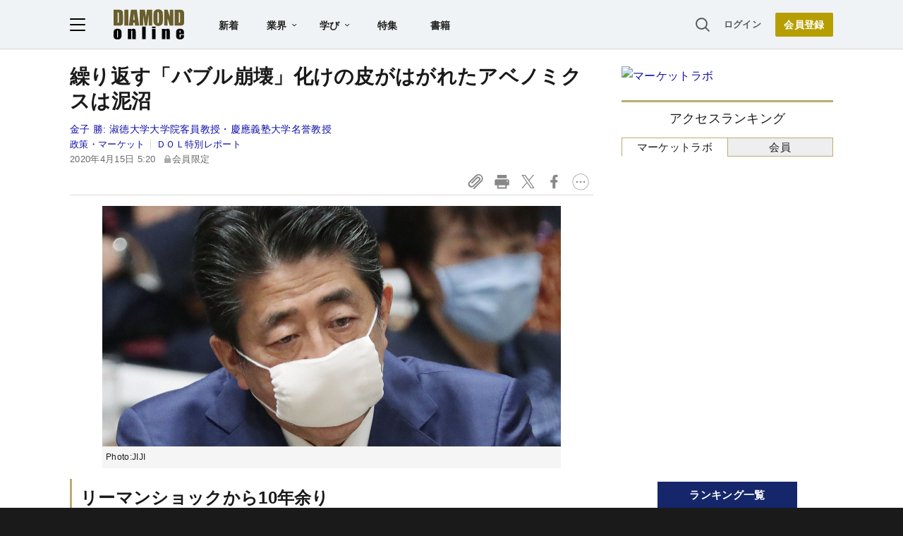

--- FILE ---
content_type: text/html; charset=utf-8
request_url: https://www.google.com/recaptcha/api2/aframe
body_size: 268
content:
<!DOCTYPE HTML><html><head><meta http-equiv="content-type" content="text/html; charset=UTF-8"></head><body><script nonce="pIEUrPmD4qjFn2-Kq6XP6w">/** Anti-fraud and anti-abuse applications only. See google.com/recaptcha */ try{var clients={'sodar':'https://pagead2.googlesyndication.com/pagead/sodar?'};window.addEventListener("message",function(a){try{if(a.source===window.parent){var b=JSON.parse(a.data);var c=clients[b['id']];if(c){var d=document.createElement('img');d.src=c+b['params']+'&rc='+(localStorage.getItem("rc::a")?sessionStorage.getItem("rc::b"):"");window.document.body.appendChild(d);sessionStorage.setItem("rc::e",parseInt(sessionStorage.getItem("rc::e")||0)+1);localStorage.setItem("rc::h",'1769118821453');}}}catch(b){}});window.parent.postMessage("_grecaptcha_ready", "*");}catch(b){}</script></body></html>

--- FILE ---
content_type: text/html; charset=utf-8
request_url: https://diamond.jp/list/static/load_content/ranking?data=sub-market_daily5
body_size: 429
content:
<div class="list-box ranking">
  <a id="ranking-market/daily-1" href="/articles/-/382090">
    <div class="item-text">
      <div class="item-title">長期金利急騰でも「円安加速」150円台後半の事情、日本で進むもう一つの“金融抑圧”の可能性</div>
      <div class="sub author">野口悠紀雄</div>
    </div>
  </a>
  <a id="ranking-market/daily-2" href="/articles/-/381971">
    <div class="item-text">
      <div class="item-title after-icon-gold">高市解散で「消費税減税」の財政ポピュリズム再燃、“強い経済”掲げる積極財政路線を民意はどう判断</div>
      <div class="sub author">森信茂樹</div>
    </div>
  </a>
  <a id="ranking-market/daily-3" href="/articles/-/382045">
    <div class="item-text">
      <div class="item-title after-icon-gold">高市政権「2月総選挙」で問うべき争点は？消費税減税の財源、実質賃金プラス転換、農業政策…</div>
      <div class="sub author">八代尚宏</div>
    </div>
  </a>
  <a id="ranking-market/daily-4" href="/articles/-/382085">
    <div class="item-text">
      <div class="item-title after-icon-gold">「ドル安の2025年」なのに売られた円、ユーロ高の正体と“財政バラマキ”が招く円の価値毀損</div>
      <div class="sub author">野地 慎</div>
    </div>
  </a>
  <a id="ranking-market/daily-5" href="/articles/-/381768">
    <div class="item-text">
      <div class="item-title after-icon-silver">日本の世帯所得「格差拡大」はミスリード？厚労省の最新調査が示す所得と資産の格差を巡る真実</div>
      <div class="sub author">竹中正治</div>
    </div>
  </a>
</div>


--- FILE ---
content_type: application/javascript
request_url: https://api.ipify.org/?format=jsonp&callback=getIP
body_size: -47
content:
getIP({"ip":"18.218.108.213"});

--- FILE ---
content_type: text/javascript
request_url: https://rumcdn.geoedge.be/7be43ed0-1399-41ac-8312-d295ab48dced/grumi.js
body_size: 65337
content:
var grumiInstance = window.grumiInstance || { q: [] };
(function createInstance (window, document, options = { shouldPostponeSample: false }) {
	!function r(i,o,a){function s(n,e){if(!o[n]){if(!i[n]){var t="function"==typeof require&&require;if(!e&&t)return t(n,!0);if(c)return c(n,!0);throw new Error("Cannot find module '"+n+"'")}e=o[n]={exports:{}};i[n][0].call(e.exports,function(e){var t=i[n][1][e];return s(t||e)},e,e.exports,r,i,o,a)}return o[n].exports}for(var c="function"==typeof require&&require,e=0;e<a.length;e++)s(a[e]);return s}({1:[function(e,t,n){var r=e("./config.js"),i=e("./utils.js");t.exports={didAmazonWin:function(e){var t=e.meta&&e.meta.adv,n=e.preWinningAmazonBid;return n&&(t=t,!i.isEmptyObj(r.amazonAdvIds)&&r.amazonAdvIds[t]||(t=e.tag,e=n.amzniid,t.includes("apstag.renderImp(")&&t.includes(e)))},setAmazonParametersToSession:function(e){var t=e.preWinningAmazonBid;e.pbAdId=void 0,e.hbCid=t.crid||"N/A",e.pbBidder=t.amznp,e.hbCpm=t.amznbid,e.hbVendor="A9",e.hbTag=!0}}},{"./config.js":5,"./utils.js":24}],2:[function(e,t,n){var l=e("./session"),r=e("./urlParser.js"),m=e("./utils.js"),i=e("./domUtils.js").isIframe,f=e("./htmlParser.js"),g=e("./blackList").match,h=e("./ajax.js").sendEvent,o=".amazon-adsystem.com",a="/dtb/admi",s="googleads.g.doubleclick.net",e="/pagead/",c=["/pagead/adfetch",e+"ads"],d=/<iframe[^>]*src=['"]https*:\/\/ads.\w+.criteo.com\/delivery\/r\/.+<\/iframe>/g,u={};var p={adsense:{type:"jsonp",callbackName:"a"+ +new Date,getJsUrl:function(e,t){return e.replace("output=html","output=json_html")+"&callback="+t},getHtml:function(e){e=e[m.keys(e)[0]];return e&&e._html_},shouldRender:function(e){var e=e[m.keys(e)[0]],t=e&&e._html_,n=e&&e._snippet_,e=e&&e._empty_;return n&&t||e&&t}},amazon:{type:"jsonp",callbackName:"apstag.renderImp",getJsUrl:function(e){return e.replace("/admi?","/admj?").replace("&ep=%7B%22ce%22%3A%221%22%7D","")},getHtml:function(e){return e.html},shouldRender:function(e){return e.html}},criteo:{type:"js",getJsHtml:function(e){var t,n=e.match(d);return n&&(t=(t=n[0].replace(/iframe/g,"script")).replace(/afr.php|display.aspx/g,"ajs.php")),e.replace(d,t)},shouldRender:function(e){return"loading"===e.readyState}}};function y(e){var t,n=e.url,e=e.html;return n&&((n=r.parse(n)).hostname===s&&-1<c.indexOf(n.pathname)&&(t="adsense"),-1<n.hostname.indexOf(o))&&-1<n.pathname.indexOf(a)&&(t="amazon"),(t=e&&e.match(d)?"criteo":t)||!1}function v(r,i,o,a){e=i,t=o;var e,t,n,s=function(){e.src=t,h({type:"adfetch-error",meta:JSON.stringify(l.meta)})},c=window,d=r.callbackName,u=function(e){var t,n=r.getHtml(e),e=(l.bustedUrl=o,l.bustedTag=n,r.shouldRender(e));t=n,(t=f.parse(t))&&t.querySelectorAll&&(t=m.map(t.querySelectorAll("[src], [href]"),function(e){return e.src||e.href}),m.find(t,function(e){return g(e).match}))&&h({type:"adfetch",meta:JSON.stringify(l.meta)}),!a(n)&&e?(t=n,"srcdoc"in(e=i)?e.srcdoc=t:((e=e.contentWindow.document).open(),e.write(t),e.close())):s()};for(d=d.split("."),n=0;n<d.length-1;n++)c[d[n]]={},c=c[d[n]];c[d[n]]=u;var u=r.getJsUrl(o,r.callbackName),p=document.createElement("script");p.src=u,p.onerror=s,p.onload=function(){h({type:"adfetch-loaded",meta:JSON.stringify(l.meta)})},document.scripts[0].parentNode.insertBefore(p,null)}t.exports={shouldBust:function(e){var t,n=e.iframe,r=e.url,e=e.html,r=(r&&n&&(t=i(n)&&!u[n.id]&&y({url:r}),u[n.id]=!0),y({html:e}));return t||r},bust:function(e){var t=e.iframe,n=e.url,r=e.html,i=e.doc,o=e.inspectHtml;return"jsonp"===(e=p[y(e)]).type?v(e,t,n,o):"js"===e.type?(t=i,n=r,i=(o=e).getJsHtml(n),l.bustedTag=n,!!o.shouldRender(t)&&(t.write(i),!0)):void 0},checkAndBustFriendlyAmazonFrame:function(e,t){(e=e.defaultView&&e.defaultView.frameElement&&e.defaultView.frameElement.id)&&e.startsWith("apstag")&&(l.bustedTag=t)}}},{"./ajax.js":3,"./blackList":4,"./domUtils.js":8,"./htmlParser.js":13,"./session":21,"./urlParser.js":23,"./utils.js":24}],3:[function(e,t,n){var i=e("./utils.js"),o=e("./config.js"),r=e("./session.js"),a=e("./domUtils.js"),s=e("./jsUtils.js"),c=e("./methodCombinators.js").before,d=e("./tagSelector.js").getTag,u=e("./constants.js"),e=e("./natives.js"),p=e.fetch,l=e.XMLHttpRequest,m=e.Request,f=e.TextEncoder,g=e.postMessage,h=[];function y(e,t){e(t)}function v(t=null){i.forEach(h,function(e){y(e,t)}),h.push=y}function b(e){return e.key=r.key,e.imp=e.imp||r.imp,e.c_ver=o.c_ver,e.w_ver=r.wver,e.w_type=r.wtype,e.b_ver=o.b_ver,e.ver=o.ver,e.loc=location.href,e.ref=document.referrer,e.sp=r.sp||"dfp",e.cust_imp=r.cust_imp,e.cust1=r.meta.cust1,e.cust2=r.meta.cust2,e.cust3=r.meta.cust3,e.caid=r.meta.caid,e.scriptId=r.scriptId,e.crossOrigin=!a.isSameOriginWin(top),e.debug=r.debug,"dfp"===r.sp&&(e.qid=r.meta.qid),e.cdn=o.cdn||void 0,o.accountType!==u.NET&&(e.cid=r.meta&&r.meta.cr||123456,e.li=r.meta.li,e.ord=r.meta.ord,e.ygIds=r.meta.ygIds),e.at=o.accountType.charAt(0),r.hbTag&&(e.hbTag=!0,e.hbVendor=r.hbVendor,e.hbCid=r.hbCid,e.hbAdId=r.pbAdId,e.hbBidder=r.pbBidder,e.hbCpm=r.hbCpm,e.hbCurrency=r.hbCurrency),"boolean"==typeof r.meta.isAfc&&(e.isAfc=r.meta.isAfc,e.isAmp=r.meta.isAmp),r.meta.hasOwnProperty("isEBDA")&&"%"!==r.meta.isEBDA.charAt(0)&&(e.isEBDA=r.meta.isEBDA),r.pimp&&"%_pimp%"!==r.pimp&&(e.pimp=r.pimp),void 0!==r.pl&&(e.preloaded=r.pl),e.site=r.site||a.getTopHostname(),e.site&&-1<e.site.indexOf("safeframe.googlesyndication.com")&&(e.site="safeframe.googlesyndication.com"),e.isc=r.isc,r.adt&&(e.adt=r.adt),r.isCXM&&(e.isCXM=!0),e.ts=+new Date,e.bdTs=o.bdTs,e}function w(t,n){var r=[],e=i.keys(t);return void 0===n&&(n={},i.forEach(e,function(e){void 0!==t[e]&&void 0===n[e]&&r.push(e+"="+encodeURIComponent(t[e]))})),r.join("&")}function E(e){e=i.removeCaspr(e),e=r.doubleWrapperInfo.isDoubleWrapper?i.removeWrapperXMP(e):e;return e=4e5<e.length?e.slice(0,4e5):e}function j(t){return function(){var e=arguments[0];return e.html&&(e.html=E(e.html)),e.tag&&(e.tag=E(e.tag)),t.apply(this,arguments)}}e=c(function(e){var t;e.hasOwnProperty("byRate")&&!e.byRate||(t=a.getAllUrlsFromAllWindows(),"sample"!==e.r&&"sample"!==e.bdmn&&t.push(e.r),e[r.isPAPI&&"imaj"!==r.sp?"vast_content":"tag"]=d(),e.urls=JSON.stringify(t),e.hc=r.hc,e.vastUrls=JSON.stringify(r.vastUrls),delete e.byRate)}),c=c(function(e){e.meta=JSON.stringify(r.meta),e.client_size=r.client_size});function O(e,t){var n=new l;n.open("POST",e),n.setRequestHeader("Content-type","application/x-www-form-urlencoded"),n.send(w(t))}function A(t,e){return o=e,new Promise(function(t,e){var n=(new f).encode(w(o)),r=new CompressionStream("gzip"),i=r.writable.getWriter();i.write(n),i.close(),new Response(r.readable).arrayBuffer().then(function(e){t(e)}).catch(e)}).then(function(e){e=new m(t,{method:"POST",body:e,mode:"no-cors",headers:{"Content-type":"application/x-www-form-urlencoded","Accept-Language":"gzip"}});p(e)});var o}function T(e,t){p&&window.CompressionStream?A(e,t).catch(function(){O(e,t)}):O(e,t)}function _(e,t){r.hasFrameApi&&!r.frameApi?g.call(r.targetWindow,{key:r.key,request:{url:e,data:t}},"*"):T(e,t)}r.frameApi&&r.targetWindow.addEventListener("message",function(e){var t=e.data;t.key===r.key&&t.request&&(T((t=t.request).url,t.data),e.stopImmediatePropagation())});var I,x={};function k(r){return function(n){h.push(function(e){if(e&&e(n),n=b(n),-1!==r.indexOf(o.reportEndpoint,r.length-o.reportEndpoint.length)){var t=r+w(n,{r:!0,html:!0,ts:!0});if(!0===x[t]&&!(n.rbu||n.is||3===n.rdType||n.et))return}x[t]=!0,_(r,n)})}}let S="https:",C=S+o.apiUrl+o.reportEndpoint;t.exports={sendInit:s.once(c(k(S+o.apiUrl+o.initEndpoint))),sendReport:e(j(k(S+o.apiUrl+o.reportEndpoint))),sendError:k(S+o.apiUrl+o.errEndpoint),sendDebug:k(S+o.apiUrl+o.dbgEndpoint),sendStats:k(S+o.apiUrl+(o.statsEndpoint||"stats")),sendEvent:(I=k(S+o.apiUrl+o.evEndpoint),function(e,t){var n=o.rates||{default:.004},t=t||n[e.type]||n.default;Math.random()<=t&&I(e)}),buildRbuReport:e(j(b)),sendRbuReport:_,processQueue:v,processQueueAndResetState:function(){h.push!==y&&v(),h=[]},setReportsEndPointAsFinished:function(){x[C]=!0},setReportsEndPointAsCleared:function(){delete x[C]}}},{"./config.js":5,"./constants.js":6,"./domUtils.js":8,"./jsUtils.js":14,"./methodCombinators.js":16,"./natives.js":17,"./session.js":21,"./tagSelector.js":22,"./utils.js":24}],4:[function(e,t,n){var d=e("./utils.js"),r=e("./config.js"),u=e("./urlParser.js"),i=r.domains,o=r.clkDomains,e=r.bidders,a=r.patterns.wildcards;var s,p={match:!1};function l(e,t,n){return{match:!0,bdmn:e,ver:t,bcid:n}}function m(e){return e.split("").reverse().join("")}function f(n,e){var t,r;return-1<e.indexOf("*")?(t=e.split("*"),r=-1,d.every(t,function(e){var e=n.indexOf(e,r+1),t=r<e;return r=e,t})):-1<n.indexOf(e)}function g(e,t,n){return d.find(e,t)||d.find(e,n)}function h(e){return e&&"1"===e.charAt(0)}function c(c){return function(e){var n,r,i,e=u.parse(e),t=e&&e.hostname,o=e&&[e.pathname,e.search,e.hash].join("");if(t){t=[t].concat((e=(e=t).split("."),d.fluent(e).map(function(e,t,n){return n.shift(),n.join(".")}).val())),e=d.map(t,m),t=d.filter(e,function(e){return void 0!==c[e]});if(t&&t.length){if(e=d.find(t,function(e){return"string"==typeof c[e]}))return l(m(e),c[e]);var a=d.filter(t,function(e){return"object"==typeof c[e]}),s=d.map(a,function(e){return c[e]}),e=d.find(s,function(t,e){return r=g(d.keys(t),function(e){return f(o,e)&&h(t[e])},function(e){return f(o,e)}),n=m(a[e]),""===r&&(e=s[e],i=l(n,e[r])),r});if(e)return l(n,e[r],r);if(i)return i}}return p}}function y(e){e=e.substring(2).split("$");return d.map(e,function(e){return e.split(":")[0]})}t.exports={match:function(e,t){var n=c(i);return t&&"IFRAME"===t.toUpperCase()&&(t=c(o)(e)).match?(t.rdType=2,t):n(e)},matchHB:(s=c(e),function(e){var e=e.split(":"),t=e[0],e=e[1],e="https://"+m(t+".com")+"/"+e,e=s(e);return e.match&&(e.bdmn=t),e}),matchAgainst:c,matchPattern:function(t){var e=g(d.keys(a),function(e){return f(t,e)&&h(a[e])},function(e){return f(t,e)});return e?l("pattern",a[e],e):p},isBlocking:h,getTriggerTypes:y,removeTriggerType:function(e,t){var n,r=(i=y(e.ver)).includes(t),i=1<i.length;return r?i?(e.ver=(n=t,(r=e.ver).length<2||"0"!==r[0]&&"1"!==r[0]||"#"!==r[1]||(i=r.substring(0,2),1===(t=r.substring(2).split("$")).length)?r:0===(r=t.filter(function(e){var t=e.indexOf(":");return-1===t||e.substring(0,t)!==n})).length?i.slice(0,-1):i+r.join("$")),e):p:e}}},{"./config.js":5,"./urlParser.js":23,"./utils.js":24}],5:[function(e,t,n){t.exports={"ver":"0.1","b_ver":"0.5.480","blocking":true,"rbu":0,"silentRbu":0,"signableHosts":[],"onRbu":1,"samplePercent":0,"debug":true,"accountType":"publisher","impSampleRate":0.007,"statRate":0.05,"apiUrl":"//gw.geoedge.be/api/","initEndpoint":"init","reportEndpoint":"report","statsEndpoint":"stats","errEndpoint":"error","dbgEndpoint":"debug","evEndpoint":"event","filteredAdvertisersEndpoint":"v1/config/filtered-advertisers","rdrBlock":true,"ipUrl":"//rumcdn.geoedge.be/grumi-ip.js","altTags":[],"hostFilter":[],"maxHtmlSize":0.4,"reporting":true,"advs":{},"creativeWhitelist":{},"heavyAd":false,"cdn":"cloudfront","domains":{"moc.deloac":"1#1:64649","enilno.dnimlacigol.4v-tsaesu-btr":"1#1:64649","ofni.norfssepsz.op":"1#1:64649","pot.edondib.buekrt":"1#1:64649","moc.semit-lacitcat":"1#1:64649","zyx.563ebhfewa":"1#1:64649","zyx.niamodniw":"1#1:64649","moc.ruzah-konib.3rt":"1#1:64649","knil.ppa.ifos":"1#1:64649","moc.0101rolocotohp":"1#1:64649","ofni.shsdkehg":"1#1:64649","moc.300ygolonhcet-gnivres.krt":"1#1:64649","ur.sdracyppahyrt":"1#1:64649","moc.zkbsda":"1#1:64649","ten.sppacitatseruza.4.01f7c12e0-hcaeb-ylloj":"1#1:64649","ten.swodniw.eroc.bew.31z.asakob":"1#1:64649","ppa.naecolatigidno.zkjfq-ppa-hsifyllej":"1#1:64649","ni.oc.kcilctobor.0g4g3837ccbuhovqno5d":"1#1:64649","moc.buhdleihsecived.www":"1#1:64649","moc.retnec-npv":"1#1:64649","ur.sneporetne":"1#1:64649","orp.tiddaaippa":"1#1:64649","tser.irgirlotta":"1#1:64649","tser.assesrutan":"1#1:64649","tser.titsizzuts":"1#1:64649","ten.swodniw.eroc.bew.31z.hsulbarev":"1#1:64649","etis.xnoitomrac":"1#1:64649","orp.llyhporcen":"1#1:64649","ppa.yfilten.12f5c7fe-51000122106202-taigalp-eralfduolc":"1#1:64649","moc.buh-gnikniht-raelc.www":"1#1:64649","moc.sediug-ytiralc-eht.www":"1#1:64649","moc.kaepngisedeno":"1#1:64649","su.ytisoirucnepo":"1#1:64649","evil.kuserucestseuqercp":"1#1:64649","tif.moolbtekcor.045y2":"1#1:64649","ppa.naecolatigidno.m4dqq-ppa-daehremmah":"1#1:64649","moc.kcilckcbrot":"1#1:64649","ppa.naecolatigidno.ksxd8-ppa-hsifdlog":"1#1:64649","moc.epyhrepusyoj.www":"1#1:64649","moc.secapsnaecolatigid.ndc.3cyn.38c444b3d9965bf0-od":"1#1:64649","moc.kmoykotgnikoob":"1#1:64649","latigid.gniniart-hsac":"1#1:64649","tser.nigaplilag":"1#1:64649","tser.necnipdlom":"1#1:64649","enilno.atruvleqixon":"1#1:64649","enilno.ronixaluqrev":"1#1:64649","etis.ybbucyalp":"1#1:64649","efil.apotepumumavorazof":"1#1:64649","orp.rf-enozgaid":"1#1:64649","orp.onarueipas":"1#1:64649","uci.htaphtworg":"1#1:64649","moc.sgninrae-ycnerruc":"1#1:64649","moc.ecnanifbaltiforp":"1#1:64649","evil.kuerucestcefrepcp":"1#1:64649","ofni.tiewah":"1#1:64649","evil.noitcetorpbewwenercp":"1#1:64649","ten.swodniw.eroc.bew.31z.allebruof":"1#1:64649","ten.swodniw.eroc.bew.31z.3210123033e3033e3033e":"1#1:64649","ten.swodniw.eroc.bew.31z.9ohce3033e10123033e":"1#1:64649","ten.swodniw.eroc.bew.31z.allebthgie":"1#1:64649","ppa.naecolatigidno.otfo6-ppa-supotco":"1#1:64649","ppa.naecolatigidno.j3kko-6000soi-elppa":"1#1:64649","moc.gnotuzgnahc":"1#1:64649","evil.euetsocyogot":"1#1:64649","retsnom.zzalphtapigidlla":"1#1:64649","enilno.lloryrubmrof":"1#1:64649","tser.ehcersehg":"1#1:64649","moc.ubejasiben":"1#1:64649","retnec.snartirret":"1#1:64649","erots.pohsraey93yppah":"1#1:64649","moc.noissimsnart-psirc":"1#1:64649","moc.erit-cimanyd":"1#1:64649","moc.ecimettolrahc":"1#1:64649","kcilc.arvex":"1#1:64649","moc.rettebyadottaleg":"1#1:64649","moc.ppaukoreh.1cf801f775d2-syawlatsriflios":"1#1:64649","moc.ppaukoreh.b40debc22a52-eldalsuoiruceht":"1#1:64649","moc.dnedivid-noznif":"1#1:64649","pot.ao98i5f6":"1#1:64649","moc.syelpelgoog.www":"1#1:64649","moc.ppaukoreh.642fd39a51d2-ediug-nigirodoof":"1#1:64649","tser.nunedcepxe":"1#1:64649","zyx.dnelabru":"1#1:64649","orp.rexamdirghturt":"1#1:64649","etis.ytivarg-ogib":"1#1:64649","orp.poeraacpuc":"1#1:64649","moc.ecnaraeppatnioj":"1#1:64649","gro.teniyar":"1#1:64649","enilno.stnenopmocrotaveleocee":"1#1:64649","pot.qcfyrr":"1#1:64649","ppa.yfilten.5ecd8db3-73011112106202-taigalp-eralfduolc":"1#1:64649","moc.uadetagnoleyrevnib":"1#1:64649","moc.xenozcnysaidem.apl":"1#1:64649","moc.ppaukoreh.c10b8b5cf78b-seton-enilepicer":"1#1:64649","moc.ezauw.hainmo":"1#1:64649","moc.ppaukoreh.09ce2103db96-92975-dnalburcs-esnetni":"1#1:64649","ten.swodniw.eroc.bew.31z.5310123033e3033e3033e":"1#1:64649","moc.4uh-aeslayor.yalp":"1#1:64649","moc.tfirdaegabbacsuoitneicsnoc":"1#1:64649","enilno.kcehc-cp-1bom":"1#1:64649","tser.voremeiocs":"1#1:64649","uci.yssergorp":"1#1:64649","ppa.yfilten.eda4445b-42842122106202-taigalp-eralfduolc":"1#1:64649","moc.niksarobmal":"1#1:64649","moc.esabbewweiver.apl":"1#1:64649","moc.pqnozirohhcet":"1#1:64649","aidem.irt.4v-ue-btr":"1#1:64649","gro.ekolydnac":"1#1:64649","zyx.eyeeulav":"1#1:64649","moc.esnefedtsohgduolc":"1#1:64649","ofni.htaprider.7su-og":"1#1:64649","pot.xelfdib.zaktn":"1#1:64649","smetsys.draugefaselibom":"1#1:64649","moc.doowdhgjz.sj":"1#1:64649","zyx.ubdstr":"1#1:64649","teb.knilynit.ndc.z":"1#1:64649","moc.sdaderk":"1#1:64649","ten.tnorfduolc.zjnukhvghq9o2d":"1#1:64649","riah.zxertyio.piv":"1#1:64649","enilno.kcartgma.kcart":"1#1:64649","ofni.htaprider.4su-og":"1#1:64649","kni.hcetgniruces":"1#1:64649","zyx.5xi":"1#1:64649","pot.063htapecart":"1#1:64649","zyx.revirkcilc.su":"1#1:64649","pohs.socsidniw":"1#1:64649","moc.ppaukoreh.f06006e594dc-16578-kaep-neddih":"1#1:64649","enilno.balavonyromem":"1#1:64649","pot.mtmnzhvgqi":"1#1:64649","pohs.imotuj":"1#1:64649","ten.swodniw.eroc.bolb.kfbsdjkfbjksdbfjksd":"1#1:64649","ppa.yfilten.dff9ffdd-82433112106202-taigalp-eralfduolc":"1#1:64649","etis.noitingievird":"1#1:64649","moc.drahs-yarnus":"1#1:64649","moc.drahs-tnilg":"1#1:64649","moc.balsisenegevirht":"1#1:64649","moc.ediuggniviloruen.www":"1#1:64649","ppa.yfilten.f74e29e4-75423122106202-taigalp-eralfduolc":"1#1:64649","moc.ppaukoreh.00de92bdb7ab-efilyppahtrid":"1#1:64649","moc.tifvivhtlaeh":"1#1:64649","ni.oc.kcilctobor.gsir6f37ccbuh8l3vn5d":"1#1:64649","moc.secapsnaecolatigid.ndc.3cyn.3bd40c8413c0c7db-od":"1#1:64649","moc.igolpmis":"1#1:64649","ten.swodniw.eroc.bolb.dsfds98sdkhjbjfsd":"1#1:64649","moc.ppaukoreh.65c931d3717a-buhqiyalp":"1#1:64649","evil.42eralfswen":"1#1:64649","tser.repusatsin":"1#1:64649","moc.srevastekcopeht":"1#1:64649","moc.onaslaed.www":"1#1:64649","retnec.nobubloryp":"1#1:64649","enilno.xulfarret":"1#1:64649","nuf.fb-yrtun":"1#1:64649","sbs.nuraxilehpo":"1#1:64649","moc.ppaukoreh.ad54dbe99f0c-sepicer-noisivlaem":"1#1:64649","ppa.naecolatigidno.j5e8w-krowtra":"1#1:64649","retnec.cudbaorgid":"1#1:64649","retnec.agodsomlas":"1#1:64649","gro.uoysekil.nocmeg":"1#1:64649","orp.aviresnit":"1#1:64649","ppa.naecolatigidno.cx54b-2-ppa-nwarp-gnik":"1#1:64649","ecaps.sunobcilrebaf":"1#1:64649","ten.swodniw.eroc.bew.91z.ppppjjnmbnn":"1#1:64649","pot.gzizftmzeb":"1#1:64649","ten.swodniw.eroc.bew.31z.mjs1kixbblzcsj121egassem":"1#1:64649","moc.ppaukoreh.fbeea55177f3-91152-nisab-ralop":"1#1:64649","ten.swodniw.eroc.bew.31z.allebxis":"1#1:64649","tser.irulplevon":"1#1:64649","retnec.lasimldouq":"1#1:64649","etis.tfirdpam":"1#1:64649","moc.eralf-thgiliwt":"1#1:64649","pohs.elas-egaggul":"1#1:64649","moc.sredisniswenhtlaeh.og":"1#1:64649","ppa.yfilten.eecca006-00041122106202-taigalp-eralfduolc":"1#1:64649","ppa.yfilten.af169856-01942122106202-taigalp-eralfduolc":"1#1:64649","su.sucofyadot.www":"1#1:64649","moc.ytiralc-dnim-yliad.www":"1#1:64649","moc.anerarirnef":"1#1:64649","pot.tmmvdp8g":"1#1:64649","ppa.naecolatigidno.8d8oo-2-ppa-nihcru":"1#1:64649","ppa.naecolatigidno.e4e2u-ppa-laroc":"1#1:64649","ni.oc.yfirevnamuh.gn5ucf37ccbuh8e34o5d":"1#1:64649","etis.nowhcilk":"1#1:64649","moc.aciremaegarevocotua":"1#1:64649","tser.metirgepra":"1#1:64649","tser.ouqnusotua":"1#1:64649","orp.etepssenni":"1#1:64649","tser.iwtergednu":"1#1:64649","retnec.eotofumklub":"1#1:64649","etis.allitrotdnaocat":"1#1:64649","sbs.damevaw":"1#1:64649","orp.imina-77ecnanif":"1#1:64649","moc.ppaukoreh.2870e10c3b4d-seton-maertslaem":"1#1:64649","ppa.naecolatigidno.ywu85-effocpohs":"1#1:64649","nuf.pihcavon.dneghtron":"1#1:64649","moc.ezauw.airolf":"1#1:64649","eno.ukarelesqbb":"1#1:64649","ppa.yfilten.0754f0ab-95733112106202-taigalp-eralfduolc":"1#1:64649","erots.gninaelcweivraelc":"1#1:64649","moc.uroferacotua.og":"1#1:64649","moc.srotutulot":"1#1:64649","moc.ppaukoreh.712eb548151c-sepicer-pamrovalf":"1#1:64649","moc.ppaukoreh.3b6402dfb1ac-seton-kcartlaem":"1#1:64649","etis.xtfirdrac":"1#1:64649","bulc.mroftalp-ia":"1#1:64649","ur.avasarkavals":"1#1:64649","moc.tsohriks.daer":"1#1:64649","gro.weivsucof":"1#1:64649","etis.momar":"1#1:64649","moc.yfevila.eracsutinnit":"1#1:64649","ppa.naecolatigidno.kqyc6-ppa-nwarp-gnik":"1#1:64649","moc.ppaeerfytinifni.modneuq":"1#1:64649","evil.b96r9g.www":"1#1:64649","moc.xeenaarp":"1#1:64649","moc.xtamytni":"1#1:64649","ten.dferuza.10z.xafewf3eed7dxbdd-vic":"1#1:64649","moc.aidemlatigidytiliga.4v-ue-btr":"1#1:64649","moc.bulcderauqs":"1#1:64649","ten.dferuza.10z.2eybzhxerhgbjgca-rle":"1#1:64649","moc.kcaskcurazile":"1#1:64649","moc.danosiof.st":"1#1:64649","cc.daol-lmth.5":"1#1:64649","gs.pnf":"1#1:64649","moc.pezpmjcm":"1#1:64649","moc.ndcsca":"1#1:64649","ofni.htaprider.8su-og":"1#1:64649","au.777":"1#1:64649","ten.hcetiaor.gnikcart":"1#1:64649","cc.lllla4nuf.yalp":"1#1:64649","moc.seicilopysaeedam":"1#1:64649","moc.tsulfoezalb":"1#1:64649","pot.rkgfyfvyktb":"1#1:64649","eno.evalcnerehpic.evas":"1#1:64649","pohs.arokihsay":"1#1:64649","tser.yzivnif":"1#1:64649","orp.ehwotauqca":"1#1:64649","tser.arposognic":"1#1:64649","moc.ncenxkwt":"1#1:64649","tser.dlurrogiv":"1#1:64649","moc.shtlaehsu":"1#1:64649","aidem.ecaipannir":"1#1:64649","enilno.eltnamdoof":"1#1:64649","etis.itset-qi":"1#1:64649","etis.ecapotua":"1#1:64649","orp.enoiralc":"1#1:64649","moc.aivramohtyrc":"1#1:64649","moc.aknalbasakhcuot":"1#1:64649","etis.dirginez":"1#1:64649","moc.aeraefastrams.www":"1#1:64649","pohs.gtmpivskcul.www":"1#1:64649","moc.aeraefastrams":"1#1:64649","pohs.gtmpivskcul":"1#1:64649","evil.sdraugbewwenerwoncp":"1#1:64649","ten.swodniw.eroc.bew.31z.allebxxxxis":"1#1:64649","pot.hbrntb84":"1#1:64649","enilno.otaros":"1#1:64649","ppa.lecrev.300iton-soi-elppa":"1#1:64649","ten.swodniw.eroc.bew.31z.spohszerutuf":"1#1:64649","pohs.snoitulosten6202detroppus":"1#1:64649","enilno.buheracaid":"1#1:64649","erots.pohsraey33yppah":"1#1:64649","evil.edyadotstcetorpcp":"1#1:64649","moc.kilcaed.kt":"1#1:64649","moc.ppaukoreh.77618feaeb31-seton-knillaem":"1#1:64649","ed.regnylreg":"1#1:64649","orp.arovires":"1#1:64649","orp.anirovlar":"1#1:64649","gro.uoysekil.airolf":"1#1:64649","gro.smumyhtlaeh":"1#1:64649","moc.ppaukoreh.f36d02eb1f3f-ecnadnubagninekawaerca":"1#1:64649","etis.seirotsdnuobhtrae":"1#1:64649","moc.ppaukoreh.bd75ace8345c-ediug-dirgkooc":"1#1:64649","evil.kuderucessdnefedcp":"1#1:64649","uci.ccasakidik":"1#1:64649","moc.waxstpuc":"1#1:64649","pot.jjgrwpweagay":"1#1:64649","pot.tfsquszzfugd":"1#1:64649","etis.oromik":"1#1:64649","moc.rryrrbag":"1#1:64649","orp.naneppporg":"1#1:64649","tser.dnihsoncyp":"1#1:64649","moc.ovivecirp.www":"1#1:64649","moc.ppaukoreh.a4628fc9d050-seton-rekrametsat":"1#1:64649","moc.tfir-edacra":"1#1:64649","moc.reknakhamur":"1#1:64649","su.thgisninredom":"1#1:64649","moc.ediug-gnikniht-raelc":"1#1:64649","ten.swodniw.eroc.bolb.blimedziybdomqalxbuv2004":"1#1:64649","etis.epacsydo":"1#1:64649","ved.segap.bj5gdfa":"1#1:64649","zyx.etarckciuq":"1#1:64649","moc.xelareu":"1#1:64649","moc.eddetagnoleyrevnib":"1#1:64649","moc.secapsnaecolatigid.ndc.1pgs.11b4a7232638ab6f-od":"1#1:64649","moc.secapsnaecolatigid.ndc.3cyn.08343e08aceeade3-od":"1#1:64649","moc.yawhtaptseuq":"1#1:64649","moc.ppaukoreh.01867a2fa734-buhxcolev":"1#1:64649","moc.861lctqc":"1#1:64649","moc.ppaukoreh.ce1e6acd83fb-seton-xirtamepicer":"1#1:64649","moc.ppaukoreh.b14b4a5fed5f-seton-xirtamhsid":"1#1:64649","orp.dnopscnune":"1#1:64649","moc.bubqfmcf":"1#1:64649","golb.sulpiaswen.ofni":"1#1:64649","orp.senuktamos":"1#1:64649","tser.icsafsepnu":"1#1:64649","retnec.niselitulg":"1#1:64649","aidem.nisidddair":"1#1:64649","aidem.etnocibsib":"1#1:64649","aidem.avnirlupoc":"1#1:64649","moc.ecivresotuagrebzuerk":"1#1:64649","kcilc.u00u":"1#1:64649","orp.42suenp-tsrif":"1#1:64649","orp.onketnomil":"1#1:64649","sbs.isosicofic":"1#1:64649","moc.ppaukoreh.b8128478f0f6-ediug-noisivrovalf":"1#1:64649","moc.ppaukoreh.3af3ebcaf365-gnivilepytehcra":"1#1:64649","ten.tnorfduolc.7d206fobt8g71d":"1#1:64649","ppa.naecolatigidno.pkvus-ppa-erutcetihcra":"1#1:64649","enilno.syelyub":"1#1:64649","latigid.tpmorp-hsac":"1#1:64649","moc.liimsf":"1#1:64649","pleh.suahotcod":"1#1:64649","pohs.aroqleb":"1#1:64649","moc.gusek.airolf":"1#1:64649","etis.slrigtsul":"1#1:64649","ten.swodniw.eroc.bolb.88c2b39c6fbe":"1#1:64649","tser.oruenasnoc":"1#1:64649","tser.igramhguod":"1#1:64649","orp.oignibtuah":"1#1:64649","retnec.ibaraumnori":"1#1:64649","retnec.imaxeommeg":"1#1:64649","etis.regayovotom":"1#1:64649","pot.nofradf":"1#1:64649","moc.kddetagnoleyrevnib":"1#1:64649","moc.golbotsevol.modneuq":"1#1:64649","pot.tracx5eno.otpyrcneua":"1#1:64649","ppa.yfilten.94e17e6a-52842122106202-taigalp-eralfduolc":"1#1:64649","moc.yrusaert-noznif":"1#1:64649","etis.ihasgalih":"1#1:64649","moc.cllnolasylppusytuaeb.esuoherots":"1#1:64649","moc.ppaukoreh.3fae13184c7a-seton-cigolepicer":"1#1:64649","ved.segap.bh8zsda":"1#1:64649","moc.avityfhtlaeh":"1#1:64649","moc.niemskcub.og":"1#1:64649","moc.buhtsitpab":"1#1:64649","moc.pohscitatseht.t":"1#1:64649","moc.kbuctkba":"1#1:64649","moc.xinus-lepat.3rt":"1#1:64649","ten.tnorfduolc.g79cvqs8do9p3d":"1#1:64649","ten.tnorfduolc.hdr30wt8ptlk1d":"1#1:64649","moc.buhecnadiugssenllew":"1#1:64649","moc.gnidemdevlohp":"1#1:64649","ofni.htaprider.2su-og":"1#1:64649","moc.sgtvo.ndc":"1#1:64649","moc.ecarsussap.331175-tsetal":"1#1:64649","moc.8831agem":"1#1:64649","moc.daeha-tseb":"1#1:64649","moc.lbngwqdk":"1#1:64649","moc.3ta3rg-os":"1#1:64649","moc.ba-zc-ts":"1#1:64649","moc.ppaukoreh.3b90e61168ff-buhaxevor":"1#1:64649","ppa.yfilten.8761a4-ilonnac-ytsez--f058b8b2b0ec1627996f0796":"1#1:64649","ten.swodniw.eroc.bew.31z.ww40naj12":"1#1:64649","moc.sndsserp.setis.02p.44933s":"1#1:64649","yadot.iyuxejbtoh":"1#1:64649","rf.lerutanuaeivlys":"1#1:64649","moc.acxulfthgirb":"1#1:64649","tser.nocedmulla":"1#1:64649","moc.rollewthgirb":"1#1:64649","zib.sthgisni-tekram":"1#1:64649","tser.salbollops":"1#1:64649","moc.xmyay":"1#1:64649","moc.ppaukoreh.922590b398b2-buhatnavroz":"1#1:64649","aidem.iggostalid":"1#1:64649","enilno.toorhsid":"1#1:64649","moc.ppaukoreh.f55d3145e500-srocedekavos":"1#1:64649","moc.ppaukoreh.3958bb65ed87-buhqneerg":"1#1:64649","ten.swodniw.eroc.bew.31z.allebeeno":"1#1:64649","moc.ppaukoreh.b013e691be6e-sepicer-cigolrovalf":"1#1:64649","moc.tivdnimerup":"1#1:64649","ni.oc.yfirevnamuh.gmv2e837ccbuhgtf4p5d":"1#1:64649","ten.swodniw.eroc.bew.91z.mmdddeerocdddoooofed":"1#1:64649","moc.ppaukoreh.5d1b87b390cc-ediug-emarfecips":"1#1:64649","gro.draob-ym.ognalos":"1#1:64649","ppa.naecolatigidno.6jr25-ppa-hsifnoil":"1#1:64649","ni.gnikrowduolc":"1#1:64649","moc.latrophcetegdirb.g6648f37ccbuhof70o5d":"1#1:64649","moc.ofogorohik.iravot":"1#1:64649","niw.w69ocnip":"1#1:64649","pot.4zivnif":"1#1:64649","uoyc.12swenyraunaj":"1#1:64649","moc.ppaukoreh.eb71185df327-seton-eslupetsat":"1#1:64649","moc.ppaukoreh.6cee4bf34309-osnsoi":"1#1:64649","enilno.niarbomem.www":"1#1:64649","zyx.htlaehrettebym":"1#1:64649","tser.ovilshcrap":"1#1:64649","tser.ullosneirt":"1#1:64649","ofni.yltuotguatuat":"1#1:64649","enilno.artnalroxiv":"1#1:64649","etis.xtfihsrac":"1#1:64649","etis.daertrac":"1#1:64649","uoyc.yzivnif":"1#1:64649","ni.oc.kcilctobor.0vp9hf37ccbuh08q8o5d":"1#1:64649","moc.ppaukoreh.2f9934a43b86-1-04-02-hsif-rats":"1#1:64649","moc.ppaukoreh.185fa0c39f57-seton-noisufetsat":"1#1:64649","retnec.epsnuresir":"1#1:64649","ppa.naecolatigidno.7in3a-ppa-nwarp-gnik":"1#1:64649","enilno.auehtlaehragus":"1#1:64649","ppa.naecolatigidno.l5ym3-ppa-noil-aes":"1#1:64649","moc.ppaukoreh.c27939b1cc34-balohceecips":"1#1:64649","gro.uoysekil.hainmo":"1#1:64649","moc.tenretniekat":"1#1:64649","ten.swodniw.eroc.bew.31z.ww30naj12":"1#1:64649","tser.hcipegehce":"1#1:64649","moc.enilnotsurtevol.swen":"1#1:64649","moc.robrah-dicul":"1#1:64649","enilno.niarbomem":"1#1:64649","su.thgisni-cilbup.www":"1#1:64649","su.thgisni-cilbup":"1#1:64649","su.sucofyadot":"1#1:64649","moc.ytiralc-dnim-yliad":"1#1:64649","ppa.yfilten.797e3eb5-41105122106202-taigalp-eralfduolc":"1#1:64649","moc.95rtsadak":"1#1:64649","ved.segap.hfc11hbja":"1#1:64649","moc.ppaukoreh.c0e5c2e1c122-97972-sdnalhsurb-eltneg":"1#1:64649","ten.swodniw.eroc.bew.31z.pzofsey1lzcsj221egassem":"1#1:64649","moc.nozredaerswen":"1#1:64649","tser.neruflaevu":"1#1:64649","moc.ynnevahremag":"1#1:64649","etis.xevirdotom":"1#1:64649","tseuq.tluavkcots":"1#1:64649","moc.ppaukoreh.0e3789b25a89-oidutsamaronaphsop":"1#1:64649","gro.ruemes":"1#1:64649","enilno.slppus":"1#1:64649","moc.alledcca":"1#1:64649","su.miseollet":"1#1:64649","ten.swodniw.eroc.bew.31z.yradnoces-6110123033e3033e3033e":"1#1:64649","ten.swodniw.eroc.bolb.azuuyndnishpnoocjctn1106":"1#1:64649","moc.ekaepngisedeno.apl":"1#1:64649","ofni.noitazirorretvbs":"1#1:64649","pot.tyvrsaniqrwbvt":"1#1:64649","moc.ppaukoreh.82f4884eae53-ediug-dirgrovalf":"1#1:64649","moc.ppaukoreh.e2541e153078-seton-pamlaem":"1#1:64649","tser.nasnitafni":"1#1:64649","ppa.naecolatigidno.vm3bz-ppa-laroc":"1#1:64649","etis.xevirddeeps":"1#1:64649","etis.reasmerit":"1#1:64649","moc.eriwrebbajkrampansnegalp":"1#1:64649","retsnom.eebmeglediga":"1#1:64649","su.etadpudetsurt":"1#1:64649","ten.tseb-si.ognalos":"1#1:64649","moc.ppaukoreh.809dfceb0415-seton-cigolhsid":"1#1:64649","moc.ppaukoreh.7db62c06d93e-etalpnostahw":"1#1:64649","moc.ppaukoreh.2c432a859ff6-64594-rot-krats":"1#1:64649","ved.segap.jhk01sda":"1#1:64649","moc.ppaukoreh.377238081892-32156-sffilc-gnitaolf":"1#1:64649","oi.citamdib.611sda":"1#1:64649","ofni.htaprider.2ue-og":"1#1:64649","ecaps.zkzr24vbli":"1#1:64649","moc.ecarsussap.347965-tsetal":"1#1:64649","eniw.tropbewlausac":"1#1:64649","oi.vdarda.ipa":"1#1:64649","moc.htamelbolg.tsaesu-btr":"1#1:64649","moc.gnifrus-tsaf":"1#1:64649","moc.tnetnoc-xepa":"1#1:64649","bulc.999rr.wd":"1#1:64649","zyx.daibompxe":"1#1:64649","moc.scitueparehttsurt":"1#1:64649","ten.dferuza.10z.hddh9bmere0fza6h-wjb":"1#1:64649","su.mroftalpda.ffrt":"1#1:64649","moc.susucofssenllew":"1#1:64649","moc.ppaukoreh.25637229877a-sepicer-egdirbdoof":"1#1:64649","ten.swodniw.eroc.bew.31z.allebenin":"1#1:64649","ten.swodniw.eroc.bew.31z.mdtb3uebblzcsj121egassem":"1#1:64649","moc.sulprednefedda":"1#1:64649","tser.rednuidona":"1#1:64649","tser.retseacric":"1#1:64649","tser.asrebfinel":"1#1:64649","ppa.naecolatigidno.3qwg5-ppa-hsifnwolc":"1#1:64649","enilno.tfarcetalp":"1#1:64649","moc.ppaukoreh.1f5abc37654c-7pj-hsif-rats":"1#1:64649","moc.orpreplehesoculg.htlaeh":"1#1:64649","moc.tsprocten":"1#1:64649","moc.ppaukoreh.e802b9bec4de-ykserofeblios":"1#1:64649","moc.ymonoce-noznif":"1#1:64649","moc.mqtsinoravlef":"1#1:64649","latigid.rovatini":"1#1:64649","moc.etnegruofni":"1#1:64649","moc.etisregnitsoh.419158-retsyo-egnaro":"1#1:64649","tser.namongammi":"1#1:64649","tser.ilppalraps":"1#1:64649","tser.abaicfarts":"1#1:64649","moc.ovivtcerid.www":"1#1:64649","retnec.aicositnac":"1#1:64649","enilno.rotacidni-isr":"1#1:64649","etis.xeuqrotevird":"1#1:64649","erots.pohsraey13yppah":"1#1:64649","erots.pohsraey23yppah":"1#1:64649","ten.wensgniwnepo":"1#1:64649","ten.rfaroiva":"1#1:64649","retnec.tafneodoov":"1#1:64649","retnec.dupirgraps":"1#1:64649","orp.noivaram":"1#1:64649","sbs.angidmucaz":"1#1:64649","ppa.naecolatigidno.32eds-ppa-hsifnwolc":"1#1:64649","moc.stegdiw-latsyrc":"1#1:64649","moc.yksllewerup":"1#1:64649","moc.ppaukoreh.e2a90a84df28-ksudnietib":"1#1:64649","erots.elcarimspohspop":"1#1:64649","moc.yliadssenllewsu":"1#1:64649","moc.anadlognom.xirbalg":"1#1:64649","ppa.naecolatigidno.tx7wg-ppa-hsifnwolc":"1#1:64649","ten.swodniw.eroc.bew.31z.rhozngdbblzcsj121egassem":"1#1:64649","moc.ttrfdhw.www":"1#1:64649","moc.ppaukoreh.8ab0022aaeb6-sepicer-renrocdoof":"1#1:64649","gro.tsegidfeirb":"1#1:64649","etis.agru":"1#1:64649","etis.asamen":"1#1:64649","moc.deifilpmis-gnikniht":"1#1:64649","moc.lacsif-noznif":"1#1:64649","moc.4laed-toh":"1#1:64649","moc.eddetagnoleyrev":"1#1:64649","ppa.naecolatigidno.9bnei-ppa-llehsaes":"1#1:64649","moc.ydeenteg.r":"1#1:64649","enilno.luzaahnixiac":"1#1:64649","moc.secapsnaecolatigid.ndc.1pgs.f014495661762d6f-od":"1#1:64649","moc.bulcsdoognteg.12":"1#1:64649","tser.locnicossa":"1#1:64649","orp.frafssappa":"1#1:64649","moc.ezisregib":"1#1:64649","tser.ikrepsitad":"1#1:64649","tser.rotnipozam":"1#1:64649","orp.aberpsitni":"1#1:64649","tser.esrohbircs":"1#1:64649","tser.ednirellv":"1#1:64649","orp.cartspozza":"1#1:64649","aidem.emsidccacs":"1#1:64649","etis.hctulcraeg":"1#1:64649","etis.xwolfraeg":"1#1:64649","moc.kilcaed":"1#1:64649","sbs.ekarolusuggokux":"1#1:64649","ppa.naecolatigidno.nuwja-ppa-laroc":"1#1:64649","ppa.yfilten.e81c9162-63901112106202-taigalp-eralfduolc":"1#1:64649","orp.etneipas-77ecnanif":"1#1:64649","ten.swodniw.eroc.bolb.oxyezqoexcfzuxnzodpc9004":"1#1:64649","moc.rwopbewdaer":"1#1:64649","ten.swodniw.eroc.bolb.1020xoberuza":"1#1:64649","moc.ppaukoreh.9ab514fe1ca0-seton-pamepicer":"1#1:64649","pohs.llawbewdetsaf":"1#1:64649","ppa.naecolatigidno.2qrev-ppa-acro":"1#1:64649","nc.cti.scitats":"1#1:64649","moc.88tgniq":"1#1:64649","moc.ppaukoreh.8e6caebb04b2-seton-kcartsetsat":"1#1:64649","moc.ppaukoreh.14ec3c5d85ad-seton-enilhsid":"1#1:64649","moc.eviv-atned":"1#1:64649","tser.okspuppair":"1#1:64649","ppa.naecolatigidno.s49qn-ppa-notknalp":"1#1:64649","ppa.naecolatigidno.q8bkr-ppa-laes":"1#1:64649","dlrow.ia-mroftalp":"1#1:64649","kcilc.mrof-talpia":"1#1:64649","uci.drawrofesir":"1#1:64649","ten.noissucsidym.modneuq":"1#1:64649","moc.buhtramsytsurt.www":"1#1:64649","moc.eporue-tpg-edart":"1#1:64649","duolc.xkrtxnosj":"1#1:64649","moc.eerf-datsalbkcolb":"1#1:64649","moc.oeevo.sda.401sda":"1#1:64649","ten.dferuza.10z.fc7cmdkfeeva0hya-eex":"1#1:64649","moc.hsilbupdagnitekram":"1#1:64649","orp.buhtylana.ffa":"1#1:64649","knil.ppa.t2xk":"1#1:64649","moc.sgtke.ndc":"1#1:64649","moc.xmznel.2s":"1#1:64649","ofni.htaprider.rtluv-og":"1#1:64649","moc.sgtvo":"1#1:64649","moc.aidem-sserpxeila.stessa":"1#1:64649","moc.tceffedaibom":"1#1:64649","moc.3alp.ndc":"1#1:64649","ofni.htaprider.6su-og":"1#1:64649","ur.ffoknit":"1#1:64649","moc.qqniamodniamod":"1#1:64649","moc.sgtke":"1#1:64649","ten.swodniw.eroc.bolb.guqqaokpuwfsdwkdakin5204":"1#1:64649","ten.swodniw.eroc.bolb.fsqcdhtluchqnquceady4006":"1#1:64649","moc.eugonniboereitrop":"1#1:64649","moc.ppaeerfytinifni.nocmeg":"1#1:64649","ppa.naecolatigidno.9innz-ppa-acro":"1#1:64649","tser.gimerrocca":"1#1:64649","etis.srehcetsoob":"1#1:64649","moc.jwmfnjxl":"1#1:64649","aidem.aporpitrep":"1#1:64649","enilno.otnilaroxev":"1#1:64649","ten.tops-gnimag":"1#1:64649","zyx.6zivnif":"1#1:64649","moc.ppaukoreh.00264cd4223e-sepicer-egdirbrovalf":"1#1:64649","moc.ppaukoreh.dd42ce5a6dfd-reiletaercacitamora":"1#1:64649","moc.peews-yklis":"1#1:64649","ppa.yfilten.13479e-oaituoy-yfael--709b086002b5968633f02796":"1#1:64649","/moc.yliad-gnikniht-nredom":"1#1:64649","moc.balsisenegevirht.www":"1#1:64649","ppa.naecolatigidno.dpoyx-ppa-nihplod":"1#1:64649","ten.swodniw.eroc.bolb.qsmjecqayopuagfqcrjj5007":"1#1:64649","moc.thcirhcaned.oveunle":"1#1:64649","evil.seidoofotces":"1#1:64649","moc.buhlatigidtrela":"1#1:64649","niw.w95ocnip":"1#1:64649","moc.enoztcellettniaidem.apl":"1#1:64649","moc.euqitirc-arucsbo":"1#1:64649","etis.secivrestsepdipar":"1#1:64649","tser.uorhttsuig":"1#1:64649","tser.lsptniuqs":"1#1:64649","sotua.ecnarusniegarevocelibomotuapaehc.www":"1#1:64649","etis.rotcevsalta":"1#1:64649","etis.xevirdraeg":"1#1:64649","etis.sixa-ogib":"1#1:64649","moc.tnelonezavled":"1#1:64649","evil.teydekooctonmi":"1#1:64649","ten.lntiderk":"1#1:64649","orp.denonipsnu":"1#1:64649","ppa.naecolatigidno.mt5xf-ppa-surlaw":"1#1:64649","retnec.conanrgams":"1#1:64649","ssenisub.drahcrolexip.56t":"1#1:64649","orp.newradmyglamirp":"1#1:64649","ppa.naecolatigidno.m7xh3-ppa-hsifnwolc":"1#1:64649","ppa.naecolatigidno.v9es6-ppa-retsbol":"1#1:64649","ppa.yfilten.5cb6af43-52503112106202-taigalp-eralfduolc":"1#1:64649","moc.rwopbewdaer.apl":"1#1:64649","moc.topsgolb.azotekram":"1#1:64649","enilno.oilofkert":"1#1:64649","ten.swodniw.eroc.bew.92z.secivresoioeskrowten":"1#1:64649","gro.bedehuhu":"1#1:64649","tser.ucnontarap":"1#1:64649","oc.yadotssenllew":"1#1:64649","retnec.patnedesir":"1#1:64649","ten.agoyluoserab":"1#1:64649","moc.ppaukoreh.424b1a90719f-dsroiretnixulyruz":"1#1:64649","moc.ppaukoreh.28811559e4e9-srocednevahkeels":"1#1:64649","moc.esiurc-tlaboc":"1#1:64649","moc.noziroh-eviltsorf":"1#1:64649","moc.naps-mraw":"1#1:64649","moc.1568861.kkbn":"1#1:64649","su.weivrevosucof":"1#1:64649","ppa.yfilten.368db7ec-85931122106202-taigalp-eralfduolc":"1#1:64649","ten.tseb-si.modneuq":"1#1:64649","su.weiverredisn":"1#1:64649","moc.ediug-gnikniht-raelc.www":"1#1:64649","moc.deifilpmis-gnikniht.www":"1#1:64649","ten.swodniw.eroc.bew.31z.3oxw5a0olzcsj221egassem":"1#1:64649","oi.bew24.ognalos":"1#1:64649","moc.ppaukoreh.b917777b0d6a-sepicer-savnackooc":"1#1:64649","pohs.sretfarcduolc.o95hp":"1#1:64649","moc.ezauw.ognalos":"1#1:64649","moc.ppaukoreh.28969ccc69a4-sepicer-emarfrovalf":"1#1:64649","gro.reggolbi.ognalos":"1#1:64649","moc.tratsevil-moc.regdel":"1#1:64649","moc.secapsnaecolatigid.ndc.3cyn.ff4443161b763999-od":"1#1:64649","ni.oc.kcilctobor.gg4off37ccbuhgjn6o5d":"1#1:64649","moc.segdirbdaereno":"1#1:64649","moc.ppaukoreh.b2c6622100a5-sepicer-xirtamdoof":"1#1:64649","tser.aenavnappa":"1#1:64649","pohs.trakysae-yadtseb":"1#1:64649","tser.ordyhensid":"1#1:64649","rb.moc.rotagtsohetisuem.3461580.0000215948671ejoheduasatsiver":"1#1:64649","orp.nacnittair":"1#1:64649","aidem.abrabevrep":"1#1:64649","aidem.oidarottam":"1#1:64649","etis.eybaa":"1#1:64649","zyx.tnim-remarg":"1#1:64649","moc.ppaukoreh.7fc2f010d4c0-semajnotgnivoc":"1#1:64649","ppa.naecolatigidno.oolr7-nasa-agoy":"1#1:64649","aidem.orripcimod":"1#1:64649","aidem.bnrohlatr":"1#1:64649","moc.agitrebitsap":"1#1:64649","etis.esyenruojhtlaeh":"1#1:64649","etis.yttopyttauqs":"1#1:64649","moc.latrophcetegdirb.08khif37ccbuh0imao5d":"1#1:64649","moc.sredaersgolb":"1#1:64649","moc.ppaukoreh.13cbf653bd54-baloidutsoivikooc":"1#1:64649","ten.swodniw.eroc.bew.31z.9210123033e3033e3033e":"1#1:64649","evil.gnortssrednefedcp":"1#1:64649","kcilc.oiruzebot":"1#1:64649","ten.amalpakketad":"1#1:64649","moc.jbuiengi":"1#1:64649","moc.ppaukoreh.4299d0ce7dfa-buhovitnev":"1#1:64649","etis.hctalaa":"1#1:64649","sbs.ochopetar":"1#1:64649","ppa.yfilten.6fa9e886-54531122106202-taigalp-eralfduolc":"1#1:64649","gro.weivsucof.www":"1#1:64649","moc.ppaeerfytinifni.ognalos":"1#1:64649","ten.swodniw.eroc.bolb.ommanasmvraflxeabriy4004":"1#1:64649","moc.ppa621sa.www":"1#1:64649","ved.segap.bhjyg9a":"1#1:64649","pot.idwrbbypgw":"1#1:64649","moc.dnmbs.ue.bi":"1#1:64649","moc.noisufsbup-sda.b-rekcart":"1#1:64649","pot.tjxzngknspbp":"1#1:64649","moc.oeevo.sda.201sda":"1#1:64649","moc.yy2ka.ndc":"1#1:64649","pot.nbmjkkvaambv":"1#1:64649","pot.buhrider":"1#1:64649","moc.tnanmereltrutcimarec":"1#1:64649","pot.707185-etilx1":"1#1:64649","moc.lohsc.sj":"1#1:64649","ten.eralgda.enigne.3ettemocda":"1#1:64649","moc.ytirucesllawrebycym":"1#1:64649","moc.tsitilexip.sj":"1#1:64649","moc.snkal":"1#1:64649","ten.swodniw.eroc.bew.31z.9110123033e3033e3033e":"1#1:64649","ten.swodniw.eroc.bew.31z.4210123033e3033e3033e":"1#1:64649","ten.swodniw.eroc.bew.31z.6rorresoinajht12":"1#1:64649","zyx.yrekkac":"1#1:64649","moc.tsulfoezalb.ps":"1#1:64649","pot.ytqgvgkxeez":"1#1:64649","ni.oc.kcilctobor.gmgh3837ccbuhoqrno5d":"1#1:64649","enilno.spppams":"1#1:64649","moc.ppaukoreh.5e91c76fcddf-buhqtcetorp":"1#1:64649","tser.fumacitilc":"1#1:64649","moc.segdirbdaereno.apl":"1#1:64649","tser.lepmilirk":"1#1:64649","tser.ocremartlu":"1#1:64649","moc.ppaukoreh.00056b3eed24-buhxqduts":"1#1:64649","aidem.aropscitna":"1#1:64649","orp.giewhcsnuarb-kcehc-rac":"1#1:64649","orp.ecivres-rac-hsitirb":"1#1:64649","moc.8tspjij.www":"1#1:64649","ikiw.gnitarenil.5f":"1#1:64649","moc.yliad-gnikniht-nredom.www":"1#1:64649","lol.anobuoy":"1#1:64649","ppa.yfilten.65e98c05-35036122106202-taigalp-eralfduolc":"1#1:64649","moc.emirpskaeps":"1#1:64649","moc.tsenesluphtrae":"1#1:64649","ten.swodniw.eroc.bolb.6173tropnez":"1#1:64649","niw.k50ocnip":"1#1:64649","kcilc.eemitovon":"1#1:64649","moc.etiusnedragilmedab":"1#1:64649","tser.crotsengic":"1#1:64649","tser.inrotrepyh":"1#1:64649","moc.sbalshtlaeh":"1#1:64649","tser.cagemsraen":"1#1:64649","moc.laiciffoselasw":"1#1:64649","etis.aiv-xyz":"1#1:64649","erots.sucofmlac":"1#1:64649","moc.enneiditouq-etilativ":"1#1:64649","etisbew.llewlativ":"1#1:64649","ikiw.pohkcots":"1#1:64649","ecaps.irdom":"1#1:64649","ppa.naecolatigidno.aff3k-ppa-supotco":"1#1:64649","ten.swodniw.eroc.bolb.tpjtoosnxazaghivqktp3104":"1#1:64649","etis.nortuennooffub":"1#1:64649","enilno.wenerhtlaeh":"1#1:64649","ten.swodniw.eroc.bew.31z.pohserutinrufrutuf":"1#1:64649","moc.ytrapsdnertefiltrams":"1#1:64649","ten.dleifhtuosstsitned.www":"1#1:64649","ten.swodniw.eroc.bew.31z.02ohce3033e10123033e":"1#1:64649","ten.tnorfduolc.olbt2ob4uknjd":"1#1:64649","pot.bdwksdixw":"1#1:64649","pot.dpfsykheieeh":"1#1:64649","zyx.sihtkcartstel":"1#1:64649","moc.bydvq.htlaeh":"1#1:64649","moc.sbuhfeirbswen":"1#1:64649","moc.ppaukoreh.745600775981-ediug-pamkooc":"1#1:64649","moc.reenoipetinu":"1#1:64649","retnec.issuramada":"1#1:64649","aidem.mauqslatem":"1#1:64649","aidem.eccarcxenu":"1#1:64649","etis.htinez-ogib":"1#1:64649","cc.xzefb":"1#1:64649","moc.erutnev-dipar":"1#1:64649","moc.tsrub-eralf":"1#1:64649","enilno.gamesiarutansatiecer":"1#1:64649","moc.tejrewopti":"1#1:64649","moc.etileoidutsenoz":"1#1:64649","ten.swodniw.eroc.bolb.teojuwswgqvlmlvwpwot9007":"1#1:64649","moc.nlevarp":"1#1:64649","wp.egdirbnioc.ed":"1#1:64649","etis.orimuf":"1#1:64649","enilno.1-ak-diks":"1#1:64649","lol.eety":"1#1:64649","ten.swodniw.eroc.bew.31z.spohshsuhp":"1#1:64649","orp.rrahgcepxe":"1#1:64649","tser.panacallop":"1#1:64649","ppa.naecolatigidno.dmy78-ppa-hsifknom":"1#1:64649","moc.latrophcetegdirb.0e4pgf37ccbuh8iv7o5d":"1#1:64649","moc.latrophcetegdirb.0d0qgf37ccbuhgs08o5d":"1#1:64649","sbs.olivatnero":"1#1:64649","moc.ppaukoreh.90fa912e63ed-emohnailerua":"1#1:64649","moc.ppaukoreh.c8cab5cd7698-ediug-noisufecips":"1#1:64649","aidem.areegysbus":"1#1:64649","moc.ezauw.oneeuq":"1#1:64649","wp.yartnadrev.ku":"1#1:64649","moc.golbotsevol.hainmo":"1#1:64649","moc.ppaukoreh.8bb7a951f8c1-gninekawaercatnadnuba":"1#1:64649","ppa.yfilten.066a1c15-44536112106202-taigalp-eralfduolc":"1#1:64649","ten.swodniw.eroc.bew.31z.5210123033e3033e3033e":"1#1:64649","ten.swodniw.eroc.bew.31z.pohsyenoot":"1#1:64649","latigid.tnioplaog":"1#1:64649","ur.telumiggos":"1#1:64649","ten.swodniw.eroc.bolb.c5de8b6fc6ee":"1#1:64649","ten.swodniw.eroc.bew.31z.0uv2nhnbblzcsj121egassem":"1#1:64649","tser.paradorcni":"1#1:64649","retnec.iminipixel":"1#1:64649","orp.ngurgarpos":"1#1:64649","gro.etisehcin.modneuq":"1#1:64649","ppa.yfilten.4cfa5852-51831122106202-taigalp-eralfduolc":"1#1:64649","su.etadpudetsurt.www":"1#1:64649","sotua.laer-noipmahc-niwtnatsni-ylkeew":"1#1:64649","ten.swodniw.eroc.bew.31z.alebeeerht":"1#1:64649","moc.ppaukoreh.3a78fb2dede7-34811-tserof-gniwaht":"1#1:64649","ved.segap.vhg22a":"1#1:64649","moc.ssescus-rof-yevrus":"1#1:64649","ten.notkcilc":"1#1:64649","em.yapt.pukool":"1#1:64649","tra.tfirnimul":"1#1:64649","moc.gatbm":"1#1:64649","moc.gatbm.ndc":"1#1:64649","moc.33kodb":"1#1:64649","ten.etaberteg.c8ix4":"1#1:64649","pot.xelfdib.gskt":"1#1:64649","ofni.htaprider.1su-og":"1#1:64649","moc.xdanoev.10-xda":"1#1:64649","pot.uehcetretni":"1#1:64649","moc.tsez-ocip":"1#1:64649","moc.ridergnorts":"1#1:64649","moc.krowten-xulfneddih":"1#1:64649","moc.6ndcmb.ndc":"1#1:64649","ten.yawa-em-llor":"1#1:64649","oi.citamdib.711sda":"1#1:64649","kcilc.npv-tcennoc":"1#1:64649","ofni.htaprider.5su-og":"1#1:64649","ten.swodniw.eroc.bolb.kknsvssyvtorgljysjmo3006":"1#1:64649","moc.hodoz":"1#1:64649","sbs.emohozipik":"1#1:64649","tser.renroronba":"1#1:64649","moc.enizagam-ssenllew-tsuj":"1#1:64649","tser.pertsvisel":"1#1:64649","ppa.elbavol.yliadeslupdnert":"1#1:64649","tser.irepsresot":"1#1:64649","aidem.ppardrosid":"1#1:64649","aidem.cnihccobba":"1#1:64649","enilno.urefavemakupixipef":"1#1:64649","moc.ppaukoreh.1a81c8caa1c5-seton-rekramlaem":"1#1:64649","moc.mi-yg":"1#1:64649","dfc.noituloshcetegdirbolg":"1#1:64649","moc.regdeltnemniatretne":"1#1:64649","su.thgisninredom.www":"1#1:64649","moc.yliad-tesdnim.www":"1#1:64649","moc.buhartunevirht":"1#1:64649","moc.enozefasecived":"1#1:64649","ten.swodniw.eroc.bew.31z.alleboowt":"1#1:64649","moc.robrotatrohxe":"1#1:64649","moc.xaredaf":"1#1:64649","moc.ppaukoreh.ba7b7181822c-esuohworgaiag":"1#1:64649","ten.swodniw.eroc.bew.31z.allebtthgie":"1#1:64649","etis.akibat":"1#1:64649","kcilc.eunonetot":"1#1:64649","moc.ppaukoreh.2fab210a4f90-seton-nigirolaem":"1#1:64649","ten.swodniw.eroc.bew.31z.pohsnevoow":"1#1:64649","pohs.shcetniarbingoc":"1#1:64649","tser.iccirilehc":"1#1:64649","moc.tfosenivgatoodikiw.kx4i":"1#1:64649","moc.ylbeew.10dractflg":"1#1:64649","moc.suwwolg":"1#1:64649","moc.urrapucrem":"1#1:64649","tser.krapsnrets":"1#1:64649","moc.snoitcennoceracemirp.www":"1#1:64649","retnec.unercdorap":"1#1:64649","etis.elxarac":"1#1:64649","erots.pohsraey82yppah":"1#1:64649","pohs.soemaya":"1#1:64649","sbs.iyiqeso":"1#1:64649","gnivil.erocssenllew":"1#1:64649","ten.arollesue":"1#1:64649","sbs.uxahasocakikib":"1#1:64649","moc.ppaukoreh.c6d5602a0b23-ediug-epahsetsat":"1#1:64649","orp.arotnevox":"1#1:64649","orp.artnelez":"1#1:64649","latigid.xreveihca":"1#1:64649","ppa.yfilten.803a7b67-05501112106202-taigalp-eralfduolc":"1#1:64649","gro.taerg-si.hainmo":"1#1:64649","enilno.yxingoc":"1#1:64649","ten.swodniw.eroc.bolb.0014tluavxepa":"1#1:64649","mom.gnitsac-aic":"1#1:64649","etis.reasmerit.www":"1#1:64649","ten.swodniw.eroc.bew.31z.4rorresoinajht12":"1#1:64649","pot.dxpezwqbbrdb":"1#1:64649","ten.swodniw.eroc.bew.31z.wd2cno8bblzcsj121egassem":"1#1:64649","moc.noirolativ":"1#1:64649","ten.swodniw.eroc.bew.31z.allebnves":"1#1:64649","ten.tnorfduolc.dfn53d7rcextd":"1#1:64649","tser.avsidigirg":"1#1:64649","orp.ofnilifnog":"1#1:64649","uci.loreneg":"1#1:64649","tser.rosnielerp":"1#1:64649","moc.evirhtetinu":"1#1:64649","enilno.aisadnertoce":"1#1:64649","enilno.anilaxortnev":"1#1:64649","aidem.nunoncippa":"1#1:64649","ppa.naecolatigidno.ul533-ppa-hsifknom":"1#1:64649","erots.pohsraey04yppah":"1#1:64649","dlrow.mroftalp-vni":"1#1:64649","moc.ppaukoreh.af1d819adfb6-buhxoznuf":"1#1:64649","moc.orpdirg-xulf":"1#1:64649","moc.wolf-ydaets":"1#1:64649","moc.etatse-ytfarc":"1#1:64649","ppa.yfilten.9176906e-83942122106202-taigalp-eralfduolc":"1#1:64649","moc.erutuf4dees":"1#1:64649","ten.rpedam":"1#1:64649","ppa.yfilten.2e164e4a-95316122106202-taigalp-eralfduolc":"1#1:64649","moc.ppaukoreh.137fd6e0ee66-dradnatstnalpeht":"1#1:64649","ten.hlatot.potneuq":"1#1:64649","moc.ppaukoreh.71a61e70b9a3-seroiretntnagele":"1#1:64649","moc.ppaukoreh.4311802c5835-soidutsovle":"1#1:64649","pot.0pyvutok":"1#1:64649","zyx.latipac-segaw":"1#1:64649","moc.ppaukoreh.b5c93af363db-buhxirtlav":"1#1:64649","moc.ppaukoreh.d23c230b8a87-ediug-erocecips":"1#1:64649","ppa.lecrev.200itton-elppa":"1#1:64649","tser.lutiticsba":"1#1:64649","tser.ortemgeram":"1#1:64649","tser.irfebabosi":"1#1:64649","tser.pracspxenu":"1#1:64649","moc.iemocwyt":"1#1:64649","moc.segayovhanoj":"1#1:64649","etis.xyticolevrac":"1#1:64649","etis.edirtsvan":"1#1:64649","moc.gnivileraculg":"1#1:64649","orp.vakiwiwub":"1#1:64649","moc.gniknab-noznif":"1#1:64649","evil.sgtnwahs":"1#1:64649","orp.noivaro":"1#1:64649","sw.adlit.yadot-ssolthgiw":"1#1:64649","ppa.yfilten.0b55c766-53111112106202-taigalp-eralfduolc":"1#1:64649","ppa.yfilten.ff43ae6b-74833112106202-taigalp-eralfduolc":"1#1:64649","ten.orugesetnelbma":"1#1:64649","moc.reggacnuy":"1#1:64649","ni.oc.yfirevnamuh.0oiiuf37ccbuh0glko5d":"1#1:64649","moc.ppaukoreh.8fb1d8ea5fa4-ediug-egdirbecips":"1#1:64649","ten.swodniw.eroc.bew.31z.allebeno":"1#1:64649","tser.artircasni":"1#1:64649","retnec.yllohmizne":"1#1:64649","moc.pma-araelc":"1#1:64649","moc.nurilex":"1#1:64649","moc.dissanetta":"1#1:64649","moc.wonoihw.www":"1#1:64649","moc.orpyromemxam":"1#1:64649","moc.ppaukoreh.14731d572af0-setonrennideht":"1#1:64649","ved.segap.cg12yjb":"1#1:64649","ved.segap.hfcg32a":"1#1:64649","moc.tnimerans.tcetorp":"1#1:64649","evil.eciovamzalp":"1#1:64649","moc.yawa-em-llor":"1#1:64649","oi.citamdib.201sda":"1#1:64649","moc.a1sm.ndc":"1#1:64649","enilno.dnimlacigol.tsaesu-btr":"1#1:64649","ten.tnorfduolc.g4pvzepdaeq1d":"1#1:64649","moc.dib-yoj.ed-pmi-vda":"1#1:64649","lol.axryui.sppa":"1#1:64649","moc.nipshctilg":"1#1:64649","pot.wtihvaalqi":"1#1:64649","moc.sr1m":"1#1:64649","moc.4202-ylloj-atled":"1#1:64649","evil.evil-ciasomaidem.pl":"1#1:64649","kcilc.dalok":"1#1:64649","pot.nhpqqkrmk":"1#1:64649","moc.gniraehelciro.won":"1#1:64649","moc.seizirp.3":"1#1:64649","tser.repmietsec":"1#1:64649","kcilc.lotfarc":"1#1:64649","aidem.rtsedsirra":"1#1:64649","orp.olpmiarbiv":"1#1:64649","moc.ppaukoreh.46a91a8ab562-ediug-dirgecips":"1#1:64649","moc.sdnuf-moolb":"1#1:64649","ppa.yfilten.fac512e7-03400122106202-taigalp-eralfduolc":"1#1:64649","moc.etakdlrow.zc-111egaytuaeb":"1#1:64649","moc.etavirpymdloh.www":"1#1:64649","moc.ytuaeb-ailevrua.www":"1#1:64649","moc.remekcilcaidem.apl":"1#1:64649","moc.suativemirp":"1#1:64649","ved.segap.fgh41szf":"1#1:64649","ppa.naecolatigidno.dmmh3-ppa-krahs":"1#1:64649","moc.selcitraracso":"1#1:64649","pot.tjpqbmeecvxy":"1#1:64649","ur.ayndoges-sruk":"1#1:64649","moc.ppaukoreh.692a8dc4cce4-sepicer-noisivdoof":"1#1:64649","moc.drenleeh":"1#1:64649","tser.ennartobac":"1#1:64649","tser.oddaroreih":"1#1:64649","latigid.gniddebme-hsac":"1#1:64649","enilno.ezoralizopikemamovofat":"1#1:64649","enilno.axirtnolrev":"1#1:64649","etis.sleehwevird":"1#1:64649","orp.lexipgisoc":"1#1:64649","moc.ppaukoreh.e1d7b1f69476-sepicer-esluprovalf":"1#1:64649","moc.aryimartsoneqlah":"1#1:64649","retnec.etnoccarts":"1#1:64649","retnec.idutseusni":"1#1:64649","ppa.yfilten.d6e4fe13-74839012106202-taigalp-eralfduolc":"1#1:64649","ppa.naecolatigidno.lijau-2-ppa-hsifnoil":"1#1:64649","ppa.naecolatigidno.hq4hq-ppa-hsifdlog":"1#1:64649","evil.icjdherp":"1#1:64649","moc.tekcbe":"1#1:64649","moc.ppaukoreh.d08c9cdb7245-oidutslangisnoops":"1#1:64649","ten.swodniw.eroc.bew.92z.sesiecvresoistsenzzub":"1#1:64649","uoyc.22swenyraunaj":"1#1:64649","moc.ppaukoreh.91f461f07d21-rovalfairetalp":"1#1:64649","pohs.naidraugerac.www":"1#1:64649","ofni.ia-mroftalp":"1#1:64649","retnec.risidrbbod":"1#1:64649","retnec.essatagrev":"1#1:64649","aidem.ustamzacni":"1#1:64649","erots.pohsraey34yppah":"1#1:64649","moc.reyal-mraw":"1#1:64649","gro.troper-civic":"1#1:64649","ku.reyalp-wen.www":"1#1:64649","pohs.noituloseciveddeniatrec":"1#1:64649","enilno.xoverec":"1#1:64649","ten.swodniw.eroc.bew.31z.7v1m2juilzcsj221egassem":"1#1:64649","moc.ppaukoreh.b317c6240a5f-sediug-enigneecips":"1#1:64649","moc.topsgolb.yliadrofepicer":"1#1:64649","lol.enilty":"1#1:64649","evil.nalodoz.www":"1#1:64649","ppa.naecolatigidno.8h4p7-ppa-hsifknom":"1#1:64649","ts.ppu.bew-ntmgn":"1#1:64649","tser.etnocenerc":"1#1:64649","tser.arpirartxe":"1#1:64649","moc.mlacoivallem":"1#1:64649","etis.espilce-ogib":"1#1:64649","etis.asweretam":"1#1:64649","etis.nevahnap":"1#1:64649","sbs.elatolatlobuhsoh":"1#1:64649","gro.nollitsop-red":"1#1:64649","moc.ppaukoreh.b860b908f759-tsenemoclew":"1#1:64649","moc.yfevila.ssenllew":"1#1:64649","pohs.lanonoihsaf":"1#1:64649","sbs.stresed-eslup-feer-emirp":"1#1:64649","ppa.yfilten.d005f449-24901112106202-taigalp-eralfduolc":"1#1:64649","ni.oc.yfirevnamuh.gli2lf37ccbuh8opdo5d":"1#1:64649","ur.cilrebafaes":"1#1:64649","moc.ppaukoreh.5cc152941abd-yrotsdeesa":"1#1:64649","kcilc.1snuraidem":"1#1:64649","ten.swodniw.eroc.bew.31z.di7luvzbblzcsj121egassem":"1#1:64649","tser.ausidocsid":"1#1:64649","tser.ssolgatnoc":"1#1:64649","tser.gotofeipmi":"1#1:64649","tser.arttarefni":"1#1:64649","orp.ellornedni":"1#1:64649","tser.utsestnaps":"1#1:64649","retnec.ccilcmarap":"1#1:64649","etis.tnirpsrotom":"1#1:64649","etis.etaeas":"1#1:64649","moc.ppaukoreh.9c6e280a6163-2pj-hsif-rats":"1#1:64649","ppa.naecolatigidno.5x3rr-ppa-supotco":"1#1:64649","moc.wonsretsamoculg":"1#1:64649","ppa.yfilten.afb13a10-62842122106202-taigalp-eralfduolc":"1#1:64649","moc.buhecnadiugssenllew.www":"1#1:64649","ppa.yfilten.410b76ac-92552122106202-taigalp-eralfduolc":"1#1:64649","su.yliadremusnoc.www":"1#1:64649","gro.gamhtlaeheenk.pleh":"1#1:64649","moc.321eunevahcnif":"1#1:64649","moc.as.krapsykcul":"1#1:64649","moc.ur.kculagem":"1#1:64649","ofni.htaprider.capa-og":"1#1:64649","ten.tnorfduolc.64pgc8xmtcuu1d":"1#1:64649","moc.xinus-lepat.2rt":"1#1:64649","ofni.spotreffowen":"1#1:64649","moc.evawreviri":"1#1:64649","moc.eldoonksirb":"1#1:64649","ofni.htaprider.9su-og":"1#1:64649","moc.bulcderauqs.citats":"1#1:64649","ten.swodniw.eroc.bew.31z.3rorresoinajht12":"1#1:64649","moc.ppaukoreh.fd8d7eec3c28-nedragtsentnalp":"1#1:64649","ten.swodniw.eroc.bolb.aqxkrcekhjzaobziqlmp9204":"1#1:64649","pohs.onudnert":"1#1:64649","erots.pohsraey14yppah":"1#1:64649","moc.enievdem":"1#1:64649","moc.ybraen-slrig.www":"1#1:64649","ten.swodniw.eroc.bew.31z.fblin1sbblzcsj121egassem":"1#1:64649","ten.swodniw.eroc.bew.31z.1rw3xdibblzcsj121egassem":"1#1:64649","ppa.naecolatigidno.xotgx-epicerlad":"1#1:64649","aidem.lpmoctilov":"1#1:64649","aidem.acsidretla":"1#1:64649","moc.ppaukoreh.79c1d1287c08-srocedetnemelpmis":"1#1:64649","moc.yenom-yssolg":"1#1:64649","moc.deeps-egrus":"1#1:64649","moc.eziraluger-laredef-atiecer":"1#1:64649","orp.aicnevun":"1#1:64649","ppa.yfilten.0cd3534c-10600122106202-taigalp-eralfduolc":"1#1:64649","zyx.etartcudorp":"1#1:64649","moc.etakdlrow.uh-221egaytuaeb":"1#1:64649","enilno.trahclak":"1#1:64649","su.epocsgninromeht":"1#1:64649","moc.noerawlamdnefed":"1#1:64649","moc.ppaukoreh.099ff15e75c3-liosretawnus":"1#1:64649","pohs.elggotbewdeidaer":"1#1:64649","ur.46lavirp":"1#1:64649","evil.sbuhnoihsaf":"1#1:64649","zyx.fartotco":"1#1:64649","oi.krtt.yj8xd":"1#1:64649","moc.moilatrom.krt":"1#1:64649","vc.hpilij001.www":"1#1:64649","ten.ozooo":"1#1:64649","moc.tesdnimetinu":"1#1:64649","moc.latrophcetegdirb.g67qff37ccbuhgsp6o5d":"1#1:64649","gro.yobelidocorc":"1#1:64649","moc.ppaukoreh.c222908d724f-seton-eslupepicer":"1#1:64649","em.gssm.ytisrevniiugnidart":"1#1:64649","moc.htleweh.www":"1#1:64649","enilno.avonotro":"1#1:64649","enilno.raewklisnabru":"1#1:64649","enilno.axeqlu":"1#1:64649","sbs.oitnaleryp":"1#1:64649","moc.skrowesuohleehw":"1#1:64649","ofni.zazswenhcet":"1#1:64649","gro.igujux":"1#1:64649","etisbew.taerutanyeh":"1#1:64649","ynapmoc.nevahtfiws.1956p":"1#1:64649","orp.ikragez-e":"1#1:64649","moc.atenom-noznif":"1#1:64649","orp.ivneroc":"1#1:64649","sbs.eyijemozler":"1#1:64649","sbs.anirouqlev":"1#1:64649","ppa.naecolatigidno.au6jw-ppa-daehremmah":"1#1:64649","enilno.rohcnaniarb":"1#1:64649","gro.taerg-si.airolf":"1#1:64649","ppa.naecolatigidno.smaws-ppa-retsbol":"1#1:64649","ten.hlatot.hainmo":"1#1:64649","sotua.sciluardyhnotsiptipkcocekarb.www":"1#1:64649","moc.ppaukoreh.e9a8d9f31283-18185-egrog-gnineve":"1#1:64649","moc.selamkniwtyag":"1#1:64649","ssenisub.xetrevnabru.hf":"1#1:64649","pot.mfiehevdgfh":"1#1:64649","moc.sbuhfeirbswen.apl":"1#1:64649","orp.fidocgierf":"1#1:64649","etis.esyenruojhtlaeh.www":"1#1:64649","moc.noisivprahsyrt.www":"1#1:64649","retnec.tamentxeni":"1#1:64649","aidem.mmaifhgnav":"1#1:64649","enilno.eromok":"1#1:64649","moc.ecananif-cihtnys":"1#1:64649","moc.tiusrup-eneres":"1#1:64649","moc.secnagele-nosiam":"1#1:64649","moc.esrup-tsug":"1#1:64649","etis.iuasa":"1#1:64649","su.tsegiddnert.www":"1#1:64649","ppa.yfilten.487d7ac5-51605122106202-taigalp-eralfduolc":"1#1:64649","ten.swodniw.eroc.bolb.rpvrvllkclesxrjygkik4007":"1#1:64649","ten.swodniw.eroc.bew.31z.kizb79owlzcsj021egassem":"1#1:64649","moc.enoztcellettniaidem":"1#1:64649","moc.secivdaresworbnaelc":"1#1:64649","moc.ppaukoreh.de63960e914b-seton-enigneetsat":"1#1:64649","moc.niksaramsoc.hcia":"1#1:64649","moc.seizirp.9":"1#1:64649","sbs.sx37fk":"1#1:64649","moc.troppustnailirb":"1#1:64649","moc.evirdnert-dnif.apl":"1#1:64649","orp.fortafoerp":"1#1:64649","orp.cahpaevvar":"1#1:64649","etis.noisnepsusevird":"1#1:64649","etis.sepicerruohhsur":"1#1:64649","moc.golbyhtlaehdem":"1#1:64649","ppa.naecolatigidno.945r5-sseinsub-layor":"1#1:64649","moc.kniledonhcet.g7q3if37ccbuhoev9o5d":"1#1:64649","erots.ed-atsorperup":"1#1:64649","zk.hns":"1#1:64649","moc.uadetagnoleyrev":"1#1:64649","moc.xenozcnysaidem":"1#1:64649","ppa.lecrev.2000acifiton-soi-elppa":"1#1:64649","pohs.duolcbewdelggot":"1#1:64649","moc.ppaukoreh.7ca731dc9463-ediug-pamecips":"1#1:64649","ten.swodniw.eroc.bew.31z.1210123033e3033e3033e":"1#1:64649","cc.30tibbartebgp988.www":"1#1:64649","ten.swodniw.eroc.bew.31z.xpz836ubblzcsj121egassem":"1#1:64649","orp.idnevcoced":"1#1:64649","tser.ixelacraes":"1#1:64649","tser.retnirppos":"1#1:64649","tser.molodehgir":"1#1:64649","tser.absidromir":"1#1:64649","tser.mutniivnir":"1#1:64649","moc.sdhvkcr":"1#1:64649","ppa.naecolatigidno.fk4mc-ppa-hsifknom":"1#1:64649","retnec.icepsobsib":"1#1:64649","etis.xeuqrotdeeps":"1#1:64649","moc.raosyawhtap":"1#1:64649","moc.tengam-kraps":"1#1:64649","ppa.naecolatigidno.vbg67-ppa-laroc":"1#1:64649","moc.kddetagnoleyrev":"1#1:64649","ppa.yfilten.f0053723-00631122106202-taigalp-eralfduolc":"1#1:64649","moc.adujaaus":"1#1:64649","gro.syalptrats.www":"1#1:64649","moc.rosivdasyevrus.www":"1#1:64649","moc.sllewxileh":"1#1:64649","kcilc.aihcteks":"1#1:64649","ten.swodniw.eroc.bew.31z.3110223033e3033e3033e":"1#1:64649","moc.ppaukoreh.0378cd769515-87959-garc-ecreif":"1#1:64649","ten.dferuza.10z.metg5hyevhdfuead-yrc":"1#1:64649","moc.sm-tniopxda.4v-tsaesu-btr":"1#1:64649","moc.sdam3.4v-tsaesu-btr":"1#1:64649","moc.btrosdaeuh.4v-tsaesu-btr":"1#1:64649","moc.gnifrus-tsaf.psd":"1#1:64649","moc.xdanoev.20-xda":"1#1:64649","moc.tokako":"1#1:64649","moc.btrtnenitnoctniop":"1#1:64649","zib.tegratda.btr.dibver":"1#1:64649","moc.ssarcreppu.sj":"1#1:64649","ten.tnorfduolc.a7ftfuq9zux42d":"1#1:64649","moc.kkcilcymkcart":"1#1:64649","emem.allizda":"1#1:64649","moc.sdaderk.ndc":"1#1:64649","moc.ecarsussap.067965-tsetal":"1#1:64649","pot.kcart-roc":"1#1:64649","ten.swodniw.eroc.bew.31z.pohsdnomaid":"1#1:64649","moc.golbotsevol.potneuq":"1#1:64649","zyx.aznarepseahceredal":"1#1:64649","kcilc.kieria":"1#1:64649","gro.ecnamrofrepsm":"1#1:64649","orp.sarapnetta":"1#1:64649","ofni.roselc":"1#1:64649","ecaps.dlrow-lanruojesleh":"1#1:64649","moc.ppaukoreh.323e11f159d8-ediug-rekramkooc":"1#1:64649","moc.robrah-tnadrev":"1#1:64649","zzub.sraeynocer":"1#1:64649","moc.asrevromedaca":"1#1:64649","moc.etelpmocndc":"1#1:64649","moc.nizaidrm.crt":"1#1:64649","ppa.yfilten.3c8e8354-85203122106202-taigalp-eralfduolc":"1#1:64649","moc.buhartunevirht.www":"1#1:64649","moc.yliad-tesdnim":"1#1:64649","su.lartnec-aidem":"1#1:64649","moc.063cimanydprahs.sgnidnal":"1#1:64649","moc.dleifocitelhta":"1#1:64649","moc.evirdnert-dnif":"1#1:64649","moc.simaretokni":"1#1:64649","moc.noisserpxe-tnaillirb":"1#1:64649","niw.r15ocnip":"1#1:64649","gro.draob-ym.nocmeg":"1#1:64649","moc.ppaukoreh.244de28d2cd7-ediug-nigirokooc":"1#1:64649","orp.repusingoc":"1#1:64649","orp.driewehsac":"1#1:64649","orp.klehwrtnoc":"1#1:64649","tser.rednuiltuo":"1#1:64649","tser.tabbactits":"1#1:64649","moc.irtrevnoc.ssentifefilnemow":"1#1:64649","enilno.doofeltnam":"1#1:64649","etis.lrvt":"1#1:64649","etisbew.eractifirep":"1#1:64649","efil.ifipotuzatopixuvem":"1#1:64649","kcilc.eyawwen":"1#1:64649","sbs.elozjoribkayah":"1#1:64649","retnec.rovasiscir":"1#1:64649","etisbew.zoervc":"1#1:64649","moc.ppaukoreh.4dd88012dea2-sepicer-tsendoof":"1#1:64649","ppa.naecolatigidno.99opw-ppa-gnitrac":"1#1:64649","ppa.yfilten.ed68a304-41940112106202-taigalp-eralfduolc":"1#1:64649","ten.etis-taerg.airolf":"1#1:64649","moc.lrrigruoysiereh.zkgbzv":"1#1:64649","moc.ppaukoreh.9b28a8f40f78-seton-skcartetsat":"1#1:64649","moc.ppaeerfytinifni.airolf":"1#1:64649","moc.ppaukoreh.b76536794499-balpoolyraniluc":"1#1:64649","ten.swodniw.eroc.bew.31z.4310123033e3033e3033e":"1#1:64649","ofni.mils-og.2la":"1#1:64649","pohs.wtoudoudip":"1#1:64649","ten.tnorfduolc.d3ac29lmi44g2d":"1#1:64649","pohs.oniltoh":"1#1:64649","ten.swodniw.eroc.bew.31z.ww20naj12":"1#1:64649","tser.yllabeterp":"1#1:64649","tser.ellubuqcar":"1#1:64649","moc.ppaukoreh.a01a81deeb74-ediug-renrocecips":"1#1:64649","ur.urcitemsoccilrebaf":"1#1:64649","ppa.yfilten.1f52fd95-11152122106202-taigalp-eralfduolc":"1#1:64649","ppa.yfilten.19544335-21152122106202-taigalp-eralfduolc":"1#1:64649","su.weiverredisn.www":"1#1:64649","su.tsegiddnert":"1#1:64649","kcilc.sulptsevni":"1#1:64649","ppa.yfilten.47b84e70-24705122106202-taigalp-eralfduolc":"1#1:64649","ikiw.liartavon.9i62":"1#1:64649","ppa.yfilten.4d1482-eixom-tnednelpser":"1#1:64649","ppa.yfilten.af77dea2-34126122106202-taigalp-eralfduolc":"1#1:64649","moc.etisregnitsoh.259661-mar-esorytsim":"1#1:64649","moc.ppaukoreh.1e96ae5d2902-mhtyhrtoor":"1#1:64649","ni.oc.kcilctobor.0ulmcf37ccbuh04t3o5d":"1#1:64649","ten.swodniw.eroc.bew.31z.emalg":"1#1:64649","orp.lacirtasid":"1#1:64649","tser.bmeergurri":"1#1:64649","tser.erycuddar":"1#1:64649","tser.rolavimrev":"1#1:64649","moc.xelavavnoxew":"1#1:64649","moc.dasa-ecivresotua":"1#1:64649","aidem.edrevehgib":"1#1:64649","moc.ppaukoreh.ff93de7e8089-mreggnihtolc":"1#1:64649","pohs.tdtnlo":"1#1:64649","gro.kcahefildoog":"1#1:64649","ten.swodniw.eroc.bolb.detpmorpnu":"1#1:64649","etis.rawerperolag":"1#1:64649","orp.ihsucartep":"1#1:64649","ten.swodniw.eroc.bolb.kunvqtfwqqpsovnkjluc2304":"1#1:64649","ten.swodniw.eroc.bolb.qnlxoabjhhlrzprkskja7206":"1#1:64649","moc.hcaeranips":"1#1:64649","orp.ahlikaivid":"1#1:64649","orp.spmilvvair":"1#1:64649","ppa.naecolatigidno.adn7c-ppa-llehsaes":"1#1:64649","retnec.ecroplenac":"1#1:64649","retnec.rabusicreb":"1#1:64649","etis.rotparevird":"1#1:64649","moc.ppaukoreh.f72de2d5581d-1pj-hsif-rats":"1#1:64649","moc.ppaukoreh.3cc878d90825-5pj-hsif-rats":"1#1:64649","bulc.mrof-talpia":"1#1:64649","sbs.exubvifuxoyor":"1#1:64649","sbs.xainolirbmet":"1#1:64649","ten.ximutnauq":"1#1:64649","gro.uoysekil.modneuq":"1#1:64649","enilno.anoryv":"1#1:64649","enilno.anoryv.www":"1#1:64649","etis.etiusqbb":"1#1:64649","moc.vr61":"1#1:64649","moc.aterazanronoel":"1#1:64649","su.weivrevocilbup":"1#1:64649","zyx.vdaelacs.rkcrt":"1#1:64649","ofni.htaprider.ue-og":"1#1:64649","ten.tnorfduolc.5w8s2qxrbvwy1d":"1#1:64649","moc.aekiseprek":"1#1:64649","pohs.drawerxdoof":"1#1:64649","moc.noitaunitnocgnipoordelttek":"1#1:64649","moc.wohsdnilbeht":"1#1:64649","moc.btr-mueda.rekcart":"1#1:64649","ofni.htaprider.3su-og":"1#1:64649","ten.tnorfduolc.oemwngu0ijm12d":"1#1:64649","moc.lairteerflla.2v":"1#1:64649","ten.swodniw.eroc.bew.91z.11yialjakyh":"1#1:64649","moc.ppaukoreh.7d928e03c034-oisnecsaercatnadnuba":"1#1:64649","ur.atobapcilrebaf":"1#1:64649","pohs.stigem":"1#1:64649","ppa.naecolatigidno.x6n79-ppa-hsifnoil":"1#1:64649","pot.lzvdpbkdbyofje":"1#1:64649","ur.ggufsrfooh":"1#1:64649","semoh.cbahtlaeh":"1#1:64649","ofni.enidekatenac":"1#1:64649","moc.enilnoegrusyliadym.12":"1#1:64649","erots.sezirpretsnom":"1#1:64649","tser.cniocatspu":"1#1:64649","latigid.xoveihca":"1#1:64649","orp.kcotstaebpu":"1#1:64649","moc.noziroh-rehpic":"1#1:64649","orp.anoverua":"1#1:64649","sbs.idekapvokosey":"1#1:64649","ten.hlatot.modneuq":"1#1:64649","moc.ediuggniviloruen":"1#1:64649","moc.ppaukoreh.3e64a79ab859-98609-sdnalhsurb-tneicna":"1#1:64649","ved.segap.fc61tyd":"1#1:64649","gro.reggolbi.modneuq":"1#1:64649","ten.swodniw.eroc.bolb.omnsxxpnyugcmblfyswc5107":"1#1:64649","ur.citemsokcilrebaf":"1#1:64649","pot.jltqknpnl":"1#1:64649","enilno.onailatirelleh":"1#1:64649","moc.otrasalleb":"1#1:64649","tser.usseftssim":"1#1:64649","enilno.tfarclwob":"1#1:64649","enilno.utoverimitumevuxinun":"1#1:64649","enilno.atsivhtap":"1#1:64649","etis.pirtrotcev":"1#1:64649","retnec.esuanroloc":"1#1:64649","ed.tepatyrop":"1#1:64649","retnec.nuderartse":"1#1:64649","evil.kuderucesdetavitcacp":"1#1:64649","zzub.raepeszevs":"1#1:64649","ppa.yfilten.23104d11-94503112106202-taigalp-eralfduolc":"1#1:64649","oi.bew24.hainmo":"1#1:64649","gro.retroperyliad":"1#1:64649","moc.salemuj":"1#1:64649","moc.sdnarberkukpa":"1#1:64649","ppa.naecolatigidno.zn3as-ppa-eltrut-aes":"1#1:64649","moc.sthgisni-ytiuqe-enotsyek":"1#1:64649","moc.ppaukoreh.e76a7d43c7db-sruohneewtebecips":"1#1:64649","moc.seizirp.81":"1#1:64649","moc.kcarttsaferusni.egap":"1#1:64649","pohs.seoturah":"1#1:64649","aidem.citnaipmil":"1#1:64649","moc.ppaukoreh.d5f888fc8ca4-ediug-elcrickooc":"1#1:64649","moc.sediug-ytiralc-eht":"1#1:64649","ppa.naecolatigidno.z6is2-ppa-diuqs":"1#1:64649","ppa.yfilten.hhsiddoofepicer":"1#1:64649","oi.bew24.modneuq":"1#1:64649","ni.oc.setagtcennoc.gk7p5f37ccbuh0c5un5d":"1#1:64649","pot.aokxcdtijx":"1#1:64649","pot.vg17n1zr":"1#1:64649","moc.secapsnaecolatigid.ndc.1pgs.7d043be235f496ab-od":"1#1:64649","moc.ppaukoreh.956c757ce787-buhauqiv":"1#1:64649","moc.spitevilretteb.yromem":"1#1:64649","tser.ilpxecslob":"1#1:64649","tser.oibirioucs":"1#1:64649","ppa.naecolatigidno.e4nt6-ppa-surlaw":"1#1:64649","enilno.anitorlasac":"1#1:64649","etis.noisuf-qiten":"1#1:64649","etis.yalptelmah":"1#1:64649","etis.moolbetuor":"1#1:64649","etis.etilletas-ogib":"1#1:64649","ppa.naecolatigidno.bv3pu-3-ppa-llehsaes":"1#1:64649","moc.ppaukoreh.4e72d8a6944f-86109-nwad-gnirumrum":"1#1:64649","moc.ppaukoreh.f12d27dbbce8-04008-eltsac-eneres":"1#1:64649","ppa.yfilten.4000fd5d-73011112106202-taigalp-eralfduolc":"1#1:64649","orp.mine-77ecnanif":"1#1:64649","ten.swodniw.eroc.bew.31z.aromef":"1#1:64649","ten.swodniw.eroc.bew.31z.allebeerht":"1#1:64649","ppa.naecolatigidno.tq2ea-2-ppa-krahs":"1#1:64649","erots.pohsraey24yppah":"1#1:64649","ten.tnorfduolc.lt0p9fd3buq62d":"1#1:64649","tser.lufirdimid":"1#1:64649","tser.ttacstogij":"1#1:64649","moc.ppaukoreh.5c71a6ffc7d3-buhqivalf":"1#1:64649","enilno.dikhsats":"1#1:64649","sbs.mroftalp-ia":"1#1:64649","orp.mrof-talpia":"1#1:64649","moc.lairotut-nosmirc":"1#1:64649","sbs.icvuvorumufam":"1#1:64649","evil.kuserucesdetavitcacp":"1#1:64649","moc.topsgolb.noihsafninor":"1#1:64649","su.yliadremusnoc":"1#1:64649","ppa.yfilten.936b0c47-64116122106202-taigalp-eralfduolc":"1#1:64649","moc.evalsneniatretne":"1#1:64649","ved.segap.g7fvdga":"1#1:64649","kni.yadrkcolc":"1#1:64649","moc.krowtendaxes":"1#4:1","moc.elgnuv.sda.stneve":{"cid=64c165a37c1dd00011cb65f1_510882":"1#1:65824","cid=64c165a37c1dd00011cb65f1_459861":"1#1:65824","cid=64c165a37c1dd00011cb65f1_503435":"1#1:65824","cid=64c165a37c1dd00011cb65f1_508751":"1#1:65824","cid=5f6413c9612b1a0015099993_249957":"1#1:65824","cid=5caf77f1e04ca66a2d4bcd7c_1854817473430561":"1#1:65824","cid=64c165a37c1dd00011cb65f1_477138":"1#1:65824","cid=64c165a37c1dd00011cb65f1_506458":"1#1:65824","cid=64c165a37c1dd00011cb65f1_360284":"1#1:65824","cid=5bc0e10e25c7d7796ebe8fc0_FnyqmMhkHA3KKFSr":"1#1:65824","cid=5f6413c9612b1a0015099993_250645":"1#1:65824","cid=64c165a37c1dd00011cb65f1_457307":"1#1:65824","cid=64c165a37c1dd00011cb65f1_457594":"1#1:65824","cid=64c165a37c1dd00011cb65f1_508755":"1#1:65824","cid=64c165a37c1dd00011cb65f1_513053":"1#1:65824","cid=64c165a37c1dd00011cb65f1_513065":"1#1:65824","cid=64c165a37c1dd00011cb65f1_513066":"1#1:65824","cid=5bc0e10e25c7d7796ebe8fc0_vcygc6eyi2OUGlxV":"1#1:65824","cid=64c165a37c1dd00011cb65f1_513062":"1#1:65824","cid=5bc0e10e25c7d7796ebe8fc0_cgBm8io6y2dgLu8Z":"1#1:65824","cid=5bc0e10e25c7d7796ebe8fc0_k7w9bh6LIOflc6yC":"1#1:65824","cid=64c165a37c1dd00011cb65f1_197986":"1#1:65824","cid=64c165a37c1dd00011cb65f1_360286":"1#1:65824","cid=64c165a37c1dd00011cb65f1_496202":"1#1:65824","cid=64c165a37c1dd00011cb65f1_477137":"1#1:65824","cid=64c165a37c1dd00011cb65f1_507546":"1#1:65824","cid=64c165a37c1dd00011cb65f1_430112":"1#1:65824","cid=5f6413c9612b1a0015099993_231033":"1#1:65824","cid=5bc0e10e25c7d7796ebe8fc0_Desn35zAa3tjIGr9":"1#1:65824","cid=5bc0e10e25c7d7796ebe8fc0_U4yFToM2TnLT96Gy":"1#1:65824","cid=64c165a37c1dd00011cb65f1_506459":"1#1:65824","cid=64c165a37c1dd00011cb65f1_406918":"1#1:65824","cid=5bc0e10e25c7d7796ebe8fc0_NKxBNwwk6mP71IIG":"1#1:65824","cid=64c165a37c1dd00011cb65f1_500575":"1#1:65824","cid=64c165a37c1dd00011cb65f1_435004":"1#1:65824","cid=64c165a37c1dd00011cb65f1_477140":"1#1:65824","cid=64c165a37c1dd00011cb65f1_515032":"1#1:65824","cid=5f6413c9612b1a0015099993_249762":"1#1:65824","cid=64c165a37c1dd00011cb65f1_508753":"1#1:65824","cid=64c165a37c1dd00011cb65f1_506457":"1#1:65824","cid=64c165a37c1dd00011cb65f1_487945":"1#1:65824","cid=5bc0e10e25c7d7796ebe8fc0_qn1VWAdlgamwCIjl":"1#1:65824","cid=64c165a37c1dd00011cb65f1_344111":"1#1:65824","cid=64c165a37c1dd00011cb65f1_496203":"1#1:65824","cid=64c165a37c1dd00011cb65f1_435003":"1#1:65824","cid=64c165a37c1dd00011cb65f1_513061":"1#1:65824","cid=64c165a37c1dd00011cb65f1_507625":"1#1:65824","cid=64c165a37c1dd00011cb65f1_512529":"1#1:65824","cid=5bc0e10e25c7d7796ebe8fc0_e1FuzZze23rg3m8p":"1#1:65824","cid=64c165a37c1dd00011cb65f1_507544":"1#1:65824","cid=5bc0e10e25c7d7796ebe8fc0_Cmcfh8LEUxdemYsw":"1#1:65824","cid=5bc0e10e25c7d7796ebe8fc0_zevAeTscNFgBkRTX":"1#1:65824","cid=64c165a37c1dd00011cb65f1_515042":"1#1:65824","cid=64c165a37c1dd00011cb65f1_506460":"1#1:65824","cid=64c165a37c1dd00011cb65f1_512528":"1#1:65824","cid=64c165a37c1dd00011cb65f1_444665":"1#1:65824","cid=64c165a37c1dd00011cb65f1_477139":"1#1:65824","cid=64c165a37c1dd00011cb65f1_360283":"1#1:65824","cid=64c165a37c1dd00011cb65f1_378439":"1#1:65824","cid=64c165a37c1dd00011cb65f1_459832":"1#1:65824","cid=64c165a37c1dd00011cb65f1_513052":"1#1:65824","cid=5caf77f1e04ca66a2d4bcd7c_1854812440174801":"1#1:65824","cid=64c165a37c1dd00011cb65f1_513054":"1#1:65824","cid=5bc0e10e25c7d7796ebe8fc0_tW3YzjE4oBY8hout":"1#1:65824","cid=64c165a37c1dd00011cb65f1_378438":"1#1:65824","cid=64c165a37c1dd00011cb65f1_513056":"1#1:65824","cid=64c165a37c1dd00011cb65f1_513060":"1#1:65824","cid=5bc0e10e25c7d7796ebe8fc0_GyQzpWh2fDZ75si5":"1#1:65824","cid=64c165a37c1dd00011cb65f1_447249":"1#1:65824","cid=5f6413c9612b1a0015099993_220252":"1#1:65824","cid=64c165a37c1dd00011cb65f1_459862":"1#1:65824","cid=5bc0e10e25c7d7796ebe8fc0_b6qHRb1gPS1wgqmw":"1#1:65824","cid=5bc0e10e25c7d7796ebe8fc0_jKyIpxZfVCtezJQN":"1#1:65824","cid=64c165a37c1dd00011cb65f1_510885":"1#1:65824","cid=64c165a37c1dd00011cb65f1_496328":"1#1:65824"},"moc.secivresdaelgoog.www":{"silvanretreats.com":"1#1:65824","c4dfu0-6i.myshopify.com":"1#1:65824","tabika.site":"1#1:65824","muftyb-hb.myshopify.com":"1#1:65824","rqjffh-zp.myshopify.com":"1#1:65824","91fjt.com":"1#1:65824","vcnnig-9x.myshopify.com":"1#1:65824","tavivako.myshopify.com":"1#1:65824","the-runningman-movie.jp":"1#1:65824","zhengfenedu.com":"1#1:65824","bluehorizonland.com":"1#1:65824","jianm.zhengfenedu.com":"1#1:65824","gialongcamera.com":"1#1:65824","orca-app-znni9.ondigitalocean.app":"1#1:65824","oyster-app-v3u6z.ondigitalocean.app":"1#1:65824","seashell-app-ienb9.ondigitalocean.app":"1#1:65824","star-fish-jp2-3616a082e6c9.herokuapp.com":"1#1:65824","plankton-app-nq94s.ondigitalocean.app":"1#1:65824","seal-app-rkb8q.ondigitalocean.app":"1#1:65824","monkfish-app-87ymd.ondigitalocean.app":"1#1:65824","coral-app-76gbv.ondigitalocean.app":"1#1:65824","coral-app-u2e4e.ondigitalocean.app":"1#1:65824","monkfish-app-335lu.ondigitalocean.app":"1#1:65824","sea-turtle-app-sa3nz.ondigitalocean.app":"1#1:65824","seashell-app-3-up3vb.ondigitalocean.app":"1#1:65824","goldfish-app-8dxsk.ondigitalocean.app":"1#1:65824","clownfish-app-gw7xt.ondigitalocean.app":"1#1:65824","seal-app-2-einqr.ondigitalocean.app":"1#1:65824","seishinyoga-arh0fkd7duceeseq.z01.azurefd.net":"1#1:65824","lpa.more-g.co.jp":"1#1:65824","manamohome.com":"0#10:67718","ancient-brushlands-90689-958ba97a46e3.herokuapp.com":"0#10:67718","dirthappylife-ba7bdb29ed00.herokuapp.com":"0#10:67718","stark-tor-49546-6ff958a234c2.herokuapp.com":"0#10:67718","recipelogic-notes-a7c48131eaf3.herokuapp.com":"0#10:67718","swimming.epicsports.com":"0#10:67718","gentle-brushlands-27979-221c1e2c5e0c.herokuapp.com":"0#10:67718","thawing-forest-11843-7eded2bf87a3.herokuapp.com":"0#10:67718","dishlogic-notes-5140becfd908.herokuapp.com":"0#10:67718","abundantacreascensio-430c30e829d7.herokuapp.com":"0#10:67718","ad.games.dmm.com":"0#10:67718","entertainmentsnews-98c993abbc2b.herokuapp.com":"0#10:67718","www.modernbike.com":"0#10:67718","www.f2f.gr":"0#10:67718","floating-cliffs-65123-298180832773.herokuapp.com":"0#10:67718","thecuriousladle-25a22cbed04b.herokuapp.com":"0#10:67718","cookiviostudiolab-45db356fbc31.herokuapp.com":"0#10:67718","soilbeforesky-ed4ceb9b208e.herokuapp.com":"0#10:67718","networkseoioservices.z29.web.core.windows.net":"0#10:67718","acreawakeningabundance-f3f1be20d63f.herokuapp.com":"0#10:67718","www.simons.ca":"0#10:67718","threeebela.z13.web.core.windows.net":"0#10:67718","whatsonplate-e39d60c26bd7.herokuapp.com":"0#10:67718","thedinnernotes-0fa275d13741.herokuapp.com":"0#10:67718","cookcanvas-recipes-a6d0b777719b.herokuapp.com":"0#10:67718","soilfirstalways-2d577f108fc1.herokuapp.com":"0#10:67718","eighttbella.z13.web.core.windows.net":"0#10:67718","gant.ae":"0#10:67718","www.cebupacificair.com":"0#10:67718","aseedstory-dba149251cc5.herokuapp.com":"0#10:67718"},"moc.aesrevoetyb.da-61v":{"/oAyPEAbAzIY8iBEABJX0QE3JUYv0ap9UCYiPk/":"1#1:65824","/oonAI4kYAzNbAQCoSMIYjmLpGfDxgmeNCggwGe/":"1#1:65824","/owEoQfwuBAd0iAPBRKiMRuIjpAoERTaw6gm1kA/":"1#1:65824","/oAH5QfzfDBppFUVDQvEIyzIhbBQESkWg44NsIA/":"1#1:65824","/oo3PfABTj4pBEiN2pD6L8QQDgIwPBIQEFR8eid/":"1#1:65824","/osIUpAtNeAgLgIIJBpLeMKApeeqTQAQ9tNGbZf/":"1#1:65824","/ogAwDG3SgIXQHbnEbf2eCLWbsGM5yLIePlIvOA/":"1#1:65824","/o8XYedIIQDAS7Hwe9eLgAyTpWRGvRGAmGCPbgi/":"1#1:65824","/oMnAZCQ7QfMQbfAUwZGvXsfD8ggBJSiGgzAvGK/":"1#1:65824","/oM4vm0IatxKiBI1XAAEBG1EfHs7wbiIBQxoAn5/":"1#1:65824","/og2bRFAGeAgIwuorAGbSMeCwaIDgLGpyk2fRhx/":"1#1:65824","/oUrgNF2HpQQWDeBkWBYF1NhEIADgFpArKgfcSb/":"1#1:65824","/okTGLCU37G5OE0wfgAVKIeIvgwnXSRAONDxbAf/":"1#1:65824","/o8fpfZNjDyDbjbaERkFlPQqtBYSQIgBkcqgQlA/":"1#1:65824","/oYEVnAfTQbEQ34N9DdgeInFEOzJQopuUDuBuBN/":"1#1:65824","/ooxGDfelOATbD7JEQieEAICg6DyFItMLSWsvG5/":"1#1:65824","/oUgNbSNZeAC3gjGnGRfiz4IACLbCmY7EfgIQDw/":"1#1:65824","/oweNGmfIbgReCPkAxAA8GR1ngACSoYGaPt8DLC/":"1#1:65824","/oEfpioNcDRDKfosE39FTrIwPBuHhEgBpPQQQxA/":"1#1:65824","/ocaQAvM3qVBDiiNINlKcuA5TzkpEAviYRUIW5/":"0#10:67718","/oUEmio0ARIUjpOcKBAIrMpipkKQAqwf5iMBaBU/":"0#10:67718"},"moc.noitacidnyselgoog.cpt":{"10782506858790119928":"1#1:65824","rs=AOga4qkS0eVllSaD49aBRCeuO":"1#1:65824","rs=AOga4qkpEvV4P0qXdHD5pTmdY":"1#1:65824","3761336775908876961":"1#1:65824","6062465044638733536":"1#1:65824","10641080181627502213":"1#1:65824","10078281105053785474":"1#1:65824","rs=AOga4qkdIhv_uFoMeEEJTl8hm36XUEEUVQ":"1#1:65824","792948044855286134":"1#1:65824","15574016488927523079":"1#1:65824","7648214338236168275":"1#1:65824","rs=AOga4qnHdUSnIiO1j1dQeB3rDUjiR9ysbQ":"1#1:65824","rs=AOga4qmtS9h5djlnqkCnCJYjtH4FHg1F_g":"1#1:65824","13610719993938193262":"1#1:65824","12319181038725840657":"1#1:65824","3109876498400645654":"1#1:65824","12945229032947749949":"1#1:65824","12127421403660771809":"1#1:65824","581401948830401201":"1#1:65824","4058112073174616675":"1#1:65824","11071323931794571465":"1#1:65824","18242561875063697739":"1#1:65824","11348037542519446910":"1#1:65824","/sadbundle/9303777441258418576/":"1#1:65824","rs=AOga4qmgvfFXACiGX6TzacuaqI6syuydmw":"1#1:65824","17253412223990369305":"1#1:65824","3761073265759808470":"1#1:65824","3074390967179171061":"1#1:65824","rs=AOga4qmakI":"1#1:65824","16988762549917585653":"1#1:65824","13903803570185946556":"1#1:65824","15444789218295316976":"1#1:65824","rs=AOga4qkSPHxREFvRRs1zeRP2zOPRQiygRw":"1#1:65824","8056648317227158665":"1#1:65824","14808511063776603621":"1#1:65824","rs=AOga4qlp6svterR7IWAILMHYOhWashzMUg":"1#1:65824","6190203579454705306":"1#1:65824","745455433424225404":"1#1:65824","10276789296725606486":"1#1:65824","5036304008942527558":"1#1:65824","17014255458542297539":"1#1:65824","4288709381582242250":"1#1:65824","10042473124273392483":"1#1:65824","13061359023819306333":"1#1:65824","15816750648342359118":"1#1:65824","1571192766200360378":"1#1:65824","10862866232869349694":"1#1:65824","9081598082678181237":"1#1:65824","/sadbundle/15181468623581495526/":"1#1:65824","2222648685891814494":"1#1:65824","rs=AOga4qnrQC_":"1#1:65824","rs=AOga4qk976o_WhqP0RbhMKjj6q9oXcqCVw":"1#1:65824","14887552542336461951":"1#1:65824","3406140789612819030":"1#1:65824","13778856406845365225":"1#1:65824","3252569074794987254":"1#1:65824","7720886768864585248":"1#1:65824","rs=AOga4qnT1r4PeAoLKVYT_4AUzbgV":"1#1:65824","15678043015550362371":"1#1:65824","9692051685284645385":"1#1:65824","6269392255245176193":"1#1:65824","7137589684389295820":"1#1:65824","rs=AOga4qne0":"1#1:65824","/sadbundle/9210660017636165907/":"1#1:65824","3948981841502613453":"1#1:65824","4249871850652417347":"1#1:65824","1000680259743609770":"1#1:65824","rs=AOga4qnvayKOSdR8D9LwL5YPxbSsjDn61A":"1#1:65824","2832604682080949934":"1#1:65824","9232137737501413928":"1#1:65824","rs=AOga4qn0xoBgbKdJi9izHpsbzPs34TCWuQ":"1#1:65824","/sadbundle/15632641369761742379/":"1#1:65824","/sadbundle/5415387805800920751/":"1#1:65824","/sadbundle/15488017231978612004/":"1#1:65824","/sadbundle/17590821377108608174/":"1#1:65824","17397286226785069982":"1#4:69943","103108209720718545":"0#10:67718","18302001066405792339":"0#10:67718","rs=AOga4qlx2qMrpMB1_e6HZstuXW":"0#10:67718","18417371790126309854":"0#10:67718","rs=AOga4qn9kvYCYpykCoKumiidxIJ6DfVtpw":"0#10:67718","9337897971070822705":"0#10:67718","/simgad/16614903244386899419/14763004658117789537":"0#10:67718","/simgad/8292670609343351163/14763004658117789537":"0#10:67718","2387563502815652734":"0#10:67718","/simgad/8074943842289421151/14763004658117789537":"0#10:67718","8130442199876828793":"0#10:67718","1250983110682704007":"1#41:11711","sadbundle/2109805873983021465/":"1#1:m","sadbundle/227226887160210481":"1#1:m","sadbundle/11750163399381307387":"1#1:m","/sadbundle/9863964717764243717/js/tkoc.js":"1#1:m","/sadbundle/*/pdr.js":"1#1:m","/sadbundle/12874340433168135390/s.js":"1#1:m","/sadbundle/4542794366485401206/qs.js":"1#1:m","/sadbundle/18243659378127392815/s.js":"1#1:m","/sadbundle/9921497575423413833/s.js":"1#1:m","/sadbundle/18174257625470281172/qs.js":"1#1:m","/sadbundle/3406766898685847415/nb.js":"1#1:m","/sadbundle/*/qs.js":"0#1:s","/sadbundle/*/nb.js":"0#1:s","/sadbundle/*/tkoc.js":"0#1:s","/sadbundle/*/ssaeb.js":"0#1:s","/sadbundle/*/s.js":"0#1:s","/sadbundle/13891104981204523318/pdr.js":"1#1:m","/sadbundle/3594245045408795/qcc.js":"1#1:m","/sadbundle/8916236011673852149/pdr.js":"1#1:m","/sadbundle/1282192203441407918/pdr.js":"1#1:m","/sadbundle/10620644022109953068/pdr.js":"1#1:m","/sadbundle/13033183725515480304/":"1#1:m","/sadbundle/8916236011673852149/":"1#1:m","/sadbundle/1282192203441407918/":"1#1:m","/sadbundle/3406766898685847415/":"1#1:m"},"ten.kcilcelbuod.g.sdaelgoog":{"qdgaozhi.com":"1#1:65824","silvanretreats.com":"1#1:65824","tabika.site":"1#1:65824","ds-160usa.com":"1#1:65824","monkfish-app-cm4kf.ondigitalocean.app":"1#1:65824","the-runningman-movie.jp":"1#1:65824","gialongcamera.com":"1#1:65824","zhengfenedu.com":"1#1:65824","seashell-app-ienb9.ondigitalocean.app":"1#1:65824","oyster-app-v3u6z.ondigitalocean.app":"1#1:65824","monkfish-app-335lu.ondigitalocean.app":"1#1:65824","sea-turtle-app-sa3nz.ondigitalocean.app":"1#1:65824","clownfish-app-gw7xt.ondigitalocean.app":"1#1:65824","seashell-app-3-up3vb.ondigitalocean.app":"1#1:65824","goldfish-app-8dxsk.ondigitalocean.app":"1#1:65824","seal-app-rkb8q.ondigitalocean.app":"1#1:65824","coral-app-76gbv.ondigitalocean.app":"1#1:65824","star-fish-jp2-3616a082e6c9.herokuapp.com":"1#1:65824","monkfish-app-87ymd.ondigitalocean.app":"1#1:65824","star-fish-jp3-b3c8fcd0c52d.herokuapp.com":"1#1:65824","seal-app-2-einqr.ondigitalocean.app":"1#1:65824","coral-app-u2e4e.ondigitalocean.app":"1#1:65824","plankton-app-nq94s.ondigitalocean.app":"1#1:65824","orca-app-znni9.ondigitalocean.app":"1#1:65824","www.hoteltramontano.com":"1#1:65824","seishinyoga-arh0fkd7duceeseq.z01.azurefd.net":"1#1:65824","lpa.more-g.co.jp":"1#1:65824","sixxxxbella.z13.web.core.windows.net":"0#10:67718","gentle-brushlands-27979-221c1e2c5e0c.herokuapp.com":"0#10:67718","squid-app-2si6z.ondigitalocean.app":"0#10:67718","whatsonplate-e39d60c26bd7.herokuapp.com":"0#10:67718","dirthappylife-ba7bdb29ed00.herokuapp.com":"0#10:67718","kawachi-posting.com":"0#10:67718","fierce-crag-95978-515967dc8730.herokuapp.com":"0#10:67718","thedinnernotes-0fa275d13741.herokuapp.com":"0#10:67718","gaiagrowhouse-c2281817b7ab.herokuapp.com":"0#10:67718","ad.games.dmm.com":"0#10:67718","eighttbella.z13.web.core.windows.net":"0#10:67718","theplantstandard-66ee0e6df731.herokuapp.com":"0#10:67718","thecuriousladle-25a22cbed04b.herokuapp.com":"0#10:67718","lionfish-app-52rj6.ondigitalocean.app":"0#10:67718","recipelogic-notes-a7c48131eaf3.herokuapp.com":"0#10:67718","ancient-brushlands-90689-958ba97a46e3.herokuapp.com":"0#10:67718","www.larsonelectronics.com":"0#10:67718","pohodliephase.sk":"0#10:67718","stark-tor-49546-6ff958a234c2.herokuapp.com":"0#10:67718","spiceengine-guides-f5a0426c713b.herokuapp.com":"0#10:67718","thawing-forest-11843-7eded2bf87a3.herokuapp.com":"0#10:67718","floating-cliffs-65123-298180832773.herokuapp.com":"0#10:67718","soilfirstalways-2d577f108fc1.herokuapp.com":"0#10:67718"},"moc.psdal.dc":{"/native-image/00/358/606/2924407085.jpg":"1#1:65824","/native-image/00/367/768/7691770520.jpg":"1#1:65824","/native-image/00/372/596/9881907435.jpg":"1#1:65824","/native-image/00/358/604/5103282621.jpg":"1#1:65824","/native-image/00/372/595/7999135198.jpg":"1#1:65824","/native-image/00/367/763/0020180079.jpg":"1#1:65824","/native-image/00/374/580/9029019782.jpg":"1#1:65824","/native-image/00/365/625/7854952316.gif":"1#1:65824","/03/770/052/6915143604.gif":"1#1:65824","/native-image/00/358/600/0869233170.jpg":"1#1:65824","/native-image/00/367/761/6705822121.png":"1#1:65824","/native-image/00/374/583/5880208203.jpg":"1#1:65824","/native-image/00/371/356/0757207722.png":"1#1:65824","/native-image/00/360/275/8680682328.gif":"1#1:65824","/02/915/593/5636988745.jpg":"1#1:65824","/native-image/00/360/278/5930224594.gif":"1#1:65824","/native-image/00/367/760/3311758706.png":"1#1:65824","/03/978/305/1536490594.jpg":"1#1:65824","/native-image/00/372/594/3003679512.jpg":"1#1:65824","/native-image/00/365/626/8421507750.gif":"1#1:65824","/04/215/269/7441198510.jpg":"1#1:65824","/04/162/410/4237992399.png":"1#1:65824","/04/265/162/0884510891.jpg":"1#1:65824"},"pj.gmiy.c.mi":{"1002766912*19548473*9b1f3c83481f44e1c69c8c9f2a2ac00d.jpg":"1#1:65824","1001845941*19516305*1b6a5b0948236c3ddc4206255f0a736f.jpg":"1#1:65824","1001854236*19410925*6476aa05e641ea094b11cfb49281be44.jpg":"1#1:65824","1002708460*16332793*8c8f15d8c7097dd7ddfd5e899ef0a4a9.jpg":"1#1:65824","1002403197*19811975*91430371a5b44dc7394abb009eb7b020.jpg":"1#1:65824","1002766806*19571803*090ca27ed2a1215e06c0afe18f8a66e5.png":"1#1:65824","1002645654*18115854*9754e5c57b2960f614d49d9a8106bef3.jpg":"1#1:65824","1001527907*12860179*d007d0957c4c37a4e4f2084f6f47f470.jpg":"1#1:65824","1002754108*19435138*5644b9525dc2da8d82edf81138550984.jpg":"1#1:65824","1001834291*19838502*5dec3a7ae42b7ff6d66b7a72a4a6cc9e.jpg":"1#1:65824","1002502069*19192044*30ce25ea97ea7f1f3ca15487ffca2bae.jpg":"1#1:65824","1002702300*18699699*9a675169817a74fdd58a8ce2c353b9e7.jpg":"1#1:65824","1001867694*19698373*a97411075578cc0121bf7ddcfa92589c.jpg":"1#1:65824","1002746391*18827684*d6763b765b89a9119a29079be4bd8f67.jpg":"1#1:65824","1002692602*19271335*bec6147a6d8a63a7ffe835586a81541a.jpg":"1#1:65824","1002749141*19451411*68e516ac4b6b24f0aa61eac82a1b3acd.png":"1#1:65824","1002747702*19667941*32dd33792507c6d13a4f30cd272d4d50.jpg":"1#1:65824","1002773105*19833430*d069cd806e785da400ce33142b234582.jpg":"1#1:65824","1001830305*19319334*8707870f1441d97e01a135be527667ac.jpg":"1#1:65824","1002722995*19502240*93e7dd3b91d1008d909a7fe45a11a838.jpg":"1#1:65824","1002773105*19833434*c9a55ee004b74b83eb3a4d3a91efda9e.png":"1#1:65824","1002722995*19502238*ac20276c26bb0cced4d7a50a76e2c538.jpg":"1#1:65824","1002692195*15761933*86e2eafcad65ea3c625523f720d6fd98.jpg":"1#1:65824","1001363855*15050289*75c17e9b343c892961e5b7cf54306b3d.jpg":"1#1:65824","1002550292*10265738*966b40912977cfc2743be6c2000d3190.png":"0#10:67718","1002450682*7583524*3d4ba236c381a3cb430d24a186cbb97d.png":"0#10:67718","1002451869*7619021*966b40912977cfc2743be6c2000d3190.png":"0#10:67718","1002716332*16686955*4093bea7775b4ed4525f39fc739571ad.png":"0#10:67718","1002458598*7730736*966b40912977cfc2743be6c2000d3190.png":"0#10:67718","1002464001*7829172*3d4ba236c381a3cb430d24a186cbb97d.png":"0#10:67718","1001768062*14147326*7495f4e58c62f789466c77f148f46a47.jpg":"0#10:67718","1002591435*11663073*27b34f249adff2e92c5a697cb5c82a3f.png":"0#10:67718","1002458598*7730738*27b34f249adff2e92c5a697cb5c82a3f.png":"0#10:67718","1002591435*11663072*966b40912977cfc2743be6c2000d3190.png":"0#10:67718","1001863299*12290527*fb2892f1064ad3ba15c1db11348e81eb.png":"0#10:67718","1002463115*7820846*966b40912977cfc2743be6c2000d3190.png":"0#10:67718","1002456985*7714958*966b40912977cfc2743be6c2000d3190.png":"0#10:67718","1002450682*7583526*966b40912977cfc2743be6c2000d3190.png":"0#10:67718","1001768062*19749912*712074b722088328307bf056655e93ff.png":"0#10:67718","1002453826*7657458*966b40912977cfc2743be6c2000d3190.png":"0#10:67718","1002763905*19417738*d6472fd686840ced57f22b2d009b443a.jpg":"0#10:67718","1002453242*7647915*3d4ba236c381a3cb430d24a186cbb97d.png":"0#10:67718","1002591435*11663071*3d4ba236c381a3cb430d24a186cbb97d.png":"0#10:67718","1001768062*4003452*36c3ca5b391c91e2b7d97221ad1dd4a3.jpg":"0#10:67718","1002450682*7583528*27b34f249adff2e92c5a697cb5c82a3f.png":"0#10:67718","1002547337*10151429*966b40912977cfc2743be6c2000d3190.png":"0#10:67718","1001768062*12105684*eb56e3a5af762b672f5d413dac10702a.jpg":"0#10:67718","1002453276*7648165*966b40912977cfc2743be6c2000d3190.png":"0#10:67718","1001863299*13300994*35bf16e1d7b7f770a1afb334819debb9.jpg":"0#10:67718","1002550292*10265737*3d4ba236c381a3cb430d24a186cbb97d.png":"0#10:67718","1002550292*10265739*27b34f249adff2e92c5a697cb5c82a3f.png":"0#10:67718","1002464001*7829178*27b34f249adff2e92c5a697cb5c82a3f.png":"0#10:67718","1001863299*14626419*ce4752730703da099e2bd9c49d63c269.jpg":"0#10:67718","1002765278*19244088*4093bea7775b4ed4525f39fc739571ad.png":"0#10:67718","1002458598*7730735*3d4ba236c381a3cb430d24a186cbb97d.png":"0#10:67718","1002507722*18586392*97f0b4f7ac6eaec833078e5268faad09.jpg":"0#10:67718"},"moc.citambup":{"ucrid=8376035327949325049":"1#1:65824","ucrid=10309991721229746284":"1#1:65824","ucrid=13453456182605028297":"1#1:65824","ucrid=7072012727093739279":"1#1:65824","ucrid=9767195956769535457":"1#1:65824","ucrid=8885016998820457526":"1#1:65824","ucrid=9313201990626946622":"1#1:65824","ucrid=11471038865590438995":"1#1:65824","ucrid=17139406358496993523":"1#1:65824","ucrid=5950661774917843476":"1#1:65824","ucrid=162469697993085051":"1#1:65824","ucrid=18137643025350211644":"1#1:65824","ucrid=11208797255217328730":"1#1:65824","ucrid=11436622548964685740":"1#1:65824","ucrid=15451880923504737868":"1#1:65824","ucrid=16702435634214763867":"0#10:67718","ucrid=13650303719286936673":"0#10:67718","ucrid=792479041124071951":"0#10:67718","ucrid=7095010931071876135":"0#10:67718","ucrid=214484004432350422":"0#10:67718","ucrid=11086076533410144956":"0#10:67718","ucrid=16894742574284188150":"0#10:67718","ucrid=4430300158566608934":"0#10:67718"},"moc.ocolom.ipa-psd.su-tnftneve":{"campaign_name=v2ALCzdwvzZolpts":"1#1:65824","campaign_name=Ku9gynvUHtBvEpXY":"1#1:65824"},"moc.nozama-aidem.m":{"da3f738b-19a2-4cd5-8600-3235d34e08a4.mp4":"1#1:65824","9873a84e-9a00-446d-ad12-667a72036a46.mp4":"1#1:65824","33c2fe74-8afc-45f4-8569-ebc721fbbe95.mp4":"1#1:65824","/images/S/al-jp-eb5039ce-f881/*.zip/fa.js":"1#1:m"},"moc.tnetnocresuelgoog.5hl":{"1H_UHs_1TxXF4Voz6xIa6aCaY70nx3E0bfWLlpj-D7ytJ5P7S-KYqwKgSlBPggV-SUgdAbZ9NcSn3rjpdZL8AWWtBOAw2eXYd0d2z05e_z2PIzGMFL8uE11CnZcfV-xIFKHlyvUdaRGdeHBu2IIAFxUthX1HF2R1a0h4FVyOVnWrz7Jh5BHxgXK3p9QRfA":"1#1:65824","C0W_U-9QGH6-abke5Z1Rrs2L2L6Yusti91tqRovn4hZpeme2tculgtLNj-JulVwRO0zwKv8kYhKRcO92kERlrLnCKqspg4LN_E8UPli5OUk11-H40-dNM4dFC8EvrZmxewUT":"1#1:65824","Huh9ZOk1VMxkOXlsCNes96Xk4xmZrZMzq6pDlyOwA9Nz6SQ3FGiFYzo75yOX47DhqhtT-giEis_Vb2Ui-bPO-jG3zy2Bn1qYfYpjzTxV41TnU54es2o99_B_E9TSX3hYG78h":"0#10:67718","ToCImAq1wsrsfRRrMLXLIEcFNONf-1P8XJC4c0vksSf3fPBeFBKgyVvsjPrG9RdhI4bQzbttjyj8ZKGoiDZ5bj-okOleloSML45Q_zWykU559aqBI0ROU98MLNLxZhRzQbg":"0#10:67718","ZLYUqVyzBUP43xrujxvm34cH-wsUoJxopyLTK1srRKCPQudIwZgLFmAaXKMa6TCf83ciCDUswiQdqDtzl6QabxOcyFX26mYT4_Y5w6dKnyyGBigfRP4NfSs9g8g2P4QXiYAE":"0#10:67718","gnAdlAiEba3DNj_3c-JC7kfI7Y_txcDKJ-WsDparufXIVyAhjavA4yqXQpnoAbRzUnDYCowmI3bsp5vZXAZ0gSqptwmUPrEu25kssjk":"0#10:67718","_nmv9h4ONg3q-R-pd-c4EdS1HwOiI-qyiNBeFOU9G8SdvrJBarCr4vHQIrchQMC3gYr9AYOA4hHvYKMnTG5v4fMXYkj_D6aydkxeiB_aTC1CM4TKXLXuEjlW2UHePcSNnk1z":"0#10:67718","YRn-B85vPxpqUFgLab-_oXSYuqRhJlxo9M4mSw7ROyFqB-defJUvkcY6A12LiiAeQAO811k66ZEaDZP-mjaz9ErvrpkXR6tJgn4euG5aafr88Y4dtqJJ_KbObwcAtQuccg":"0#10:67718","pYfvK72wPGc3rk_70rPXJVkpy9bkNoH5ZsY29f8F2670AbfS06SVYCJ5tS1gB7qM0qzHKapiNHB7HlG61RfMH9r6Dk36C7C03mqzINPgMT-qcH8z98SyrUxZ4BZUeF5NEeA":"0#10:67718","rTuqaQui6rdaBIhAw-R3dS1UImMD3K6DIbcof1ZjhoDMQHsgXTmBfMRqmr_N1LYTlyMxWMDJ3nycTuTg1p-Wk4sKA4LoXfug9M-JWEyKf2ETtxVFnyf8QCwi5mtrreLvRQ":"0#10:67718","ZRtpssi-R2YrdYHIRyhzG8c5vr6NJNEFhIx8pcrdk-aNi4z7HfL6oZl3-Mmj3RJjsSjR19tw2v9p9_-YV-c9LCMkHrnPDHOUn3wkvVCw2yzFJEYDbUgsi_I7cEtP-LmOptdC":"0#10:67718","7dloNfHEjrTqQEIcDJpweFPi_bsIAvCYIz0oS9iGEJo1wXiRA4mkqsy9_1N0-h1w5LQ2xR58DOTnric6jstEW0ku5jBrjuPx8-5nk9QFTt93dtu1bWuqlsHtr0jySE6sQYbs":"0#10:67718","Ml_nUYKkNYMf0DDiAPXbfeXCyWx-dDsYUPKqWkjsX9g_E_jMOQ6w6-k13WIVqscM6YGeQqBep1WPb7iUyHeJlBtgKT0QfOuC9Oh_w5dlil_to-YsRuLnjQ4jWUlrVFEM3n0":"0#10:67718","JUZPyPjs8VarDlTEhCCRBQpoMpK0z13aNzbuejZtm0Wa_CCXoiwVRsURQdnboeXkLW-Mvt7zv4ItcmnoF7kVa4_Eoa4WJwPZ850JhpHaBPo1rvjBIx8n0H_fC77F5O3wMG0":"0#10:67718"},"oi.sevitaerc-ffotfil.ndc":{"3088*1095687":"1#1:65824","1465*1138735":"1#1:65824","1465*1143874":"1#1:65824","1465*1138741":"1#1:65824","1640*6488-icon-250x250.png":"1#1:65824","1704*970074":"1#1:65824","2631*9336-icon-250x250.png":"1#1:65824","2631*9178-icon-250x250.png":"1#1:65824","2631*9140-icon-250x250.png":"1#1:65824","2631*9182-icon-250x250.png":"1#1:65824","2631*9179-icon-250x250.png":"1#1:65824","2631*9177-icon-250x250.png":"1#1:65824","2631*9148-icon-250x250.png":"1#1:65824","2631*9183-icon-250x250.png":"1#1:65824","1465*1130149":"1#1:65824","1465*1143878":"1#1:65824"},"moc.enozqehc.sbo":{"199440991*pubmatic":"1#1:65824","199440994*pubmatic":"1#1:65824","199440980*googleadx":"1#1:65824","199440977*googleadx":"1#1:65824","199440984*googleadx":"1#1:65824","197365140*rubicon":"0#10:67718","197365115*rubicon":"0#10:67718"},"ten.om-a.1x1":{"c3=2179%3A589012969260028076":"1#1:65824"},"moc.wwxedni.etadpu.s":{"cr=4918582":"1#1:65824","cr=3290544":"1#1:65824","cr=9570016":"1#1:65824"},"ten.kcilcelbuod.g.kcilcda":{"vcnnig-9x.myshopify.com":"1#1:65824","smallbatchcoffeeroasters.info":"1#1:65824","plankton-app-nq94s.ondigitalocean.app":"1#1:65824","c4dfu0-6i.myshopify.com":"1#1:65824","kimoro.site":"1#1:65824","hopeplayeaux.com":"1#1:65824","eastend-garage.com":"1#1:65824","gialongcamera.com":"1#1:65824","zhengfenedu.com":"1#1:65824","oyster-app-v3u6z.ondigitalocean.app":"1#1:65824","sea-turtle-app-sa3nz.ondigitalocean.app":"1#1:65824","seal-app-rkb8q.ondigitalocean.app":"1#1:65824","monkfish-app-335lu.ondigitalocean.app":"1#1:65824","star-fish-jp2-3616a082e6c9.herokuapp.com":"1#1:65824","seishinyoga-arh0fkd7duceeseq.z01.azurefd.net":"1#1:65824","secureshome.net":"1#1:65824","msperformance.org":"1#1:65824","der-postillon.org":"1#1:65824","www.mchose.store":"1#1:65824","spiceengine-guides-f5a0426c713b.herokuapp.com":"0#10:67718","www.victoriassecret.com":"1#34:36155"},"moc.tnetnocresuelgoog.4hl":{"Ack9ejy0m_M_LE8KCzPKHEmoVC7exxaeCqxah_2W3Sy39CeG0UKnaHGPk7iMqDi8_5k0kZJjjh4z58uXcNkJQKR2ScxkZFC2zx98hBYAzHxMwQuOMCfCoireVpIrLePHUl3DuKk4vQP9MsUdh5uX3Aj5Gxl9qZxA-SE5KlPiV7_bqiosZXAjkDonXDVomA":"1#1:65824","HwHUGqxDflL1VZBZ3ZLmqvDlJLh0ZfagoNhZsKAm-D-tq-kvMP_AGLZvXO1m5v6TpPKuPtdOrdyWoojJ4Qrk_VI7ionJA5kB0xUQkZH4KgERo_-KR109iO_T_TYgd6qt3geHWHwGv9vFE4XWeiasr-YDdLsOiASpCqqwhviyE-_90JPpuZymo0X3fAdSDkA":"1#1:65824","amdBQynP61U_CQSv8LCBhhTLNyVFC8TL1gPg4MRZWK306gAuz5p70A663u2D8k-3SA_CTm5DJIiQKlWdwA4gq1KTUxD6JvJYvTaPWyfwSvx9M63uN9I3WqL9NhHdDeZLb0btjlhT-CxWF-_AnB4lwUB4O-S77TVhfCXWviIxen6WZWWtAftvWjqbnvVdHA":"1#1:65824","UMoIAv1295KuOPr9kcJ4Ut1dGx987nqi7xEoO6-n600FMvkrhs6UP26JVu3m9iOdshCqQ9t5qzBjhyFvyYcOclSuLdkPBup7bTcwFIn0psCoockJqefEz-446t7e_SfY3MScyCCaUSIr0kV7sISJVpxBFA7lzXdoX_QbK-dXjAQKw9t2MouK00W9mvWRbA":"1#1:65824","hFLAwTvkrzwAfqzgNovQfrCPKQSe7EO13pLxn8eZcbPTtAjxwspSv1mqPmVPPJ0q2y_-x8NWvClWSHOu9yqmojszRFM5Hh0ibWsBmjUzoVFjsz3XU_62GpsRpJmD9fFoEVE8G2WujnDmT1yhp3dQgTvBtUmkUktTsW5uqolUCU4ykqyNnGgi4hKPklvgWfY":"1#1:65824","VLFv0uOnK4Ku6paPBAAsgtSMbjgjgxT_GJQY5bTBdT35E-TBUNA6rtdyHXEjF7BIcfJ3Q-Nr2f4KC1JklfkW4PCXNa9xOHjOQkJ2GvMFwnRrk6GflMC4HYfFC31ZPumM9oKd":"0#10:67718","6exjw5rKHux3aujguPsKGtjWPc3XuokIf5rpMFL6PGoC6x5JDuD17JY49WyN25gRgjhU__sOEi6juy-eXFEhF3d08_Hj1o8aOJ1oJfGwAJ2hkS-DiB7fr01XGtQLH8rNMlV4nL46QD-LfMWeRMsQSkJ7qtWVICJ9MnPkZAw8H-hsETQR6NisUJvPgTpNZkE":"0#10:67718","xkni-UcoBYKvPSgWGBFvtm6ZFR90Ou-37ZQPoYhgDCKJ0-gyZp548su8Wu9LDeosq01U3AkA1ZQsnZSP-Htr4ooj4RFgJAUyjJpxrWk":"0#10:67718","2MXnToBgy5AIKeGUqt52jT1oRvbHwqgLMU5sbXDqNWaDNHb0UcPhaD2THXXN92wSDJp2fS6Uo9PygzTEE3AkB3pGQsnTv8WDH175myhEky3R7k77DULrYck14IiKIgViMfI":"0#10:67718","6MGr-ABdpQ5rbMZDaG-yqKksG2LNOgXs22AJln8YCQtydZh0kV2FxHUK0TE1QvRKeWc2Vg5QDDTCkWNiGCLLbymJ9EM6CXSa5tehPKAwzOYxa7wEOd1hvXKj0oJyD_zVtkJB":"0#10:67718","HlJ6abxB4M9sjh5LtKBFgVJSuavWQBR54a3dvdCVm0B3S-AGEWZsfsdxjdOsRuJWFY_3zint6MlIR-K_zaWWSN2BbaRGIKeXWNWwR84TSpq-rnyNp9LHmTZmkkEUO1s5NeXw":"0#10:67718","O8KYpllxLNpGsA_f8kWUglo8oM7ASRGyMQPQWSesLxsm0-E-0pLYk8vESnNmhV7IS9UEYHnZmoeYoIOSaRrDEDQHhQd0pgltg4PEW18o82rNGLieys7EYk4se8iKCDqQfq_s":"0#10:67718","FBoXqkU3xg3Dz9onmW_tra1ndu-iIvLh-audczx5aPesEPxmHFD7hU-oktz5dfnaZOLdafiOU3Vlirb1uj2f81KQeXPYBBk6ykbRuZfhCof_QELpRf2I7BhlRBxJyh6EBil4":"0#10:67718","Z4mmuiW2qUrxfcDbEZC2NgUInAi7Q6Xg9E07GCPdT_21qUREQ4yb-dry3I9cOtKLIWzK1wn2xPbYPjZudQakEjRN2q93TMsnSw7VGYyfgpq3saf3XK6s4h5Zu5pyg-e52Ig":"0#10:67718"},"moc.tnetnocresuelgoog.6hl":{"zXi_T8_zB4QSNFjvwaR_W3bGhT0w03aU2BdafJwJNSRui3B1z0zMHPbh6S0_oroNlrLF4bUnciPsz6By2t3EllOvjHcD4X50tfTct_bXFjQp5N1fyiRBuFQ63INCr0kp7YeQweljGy27abNgC55wx-nNJBm7pypSp1zuyr2J9HMdBOdHnZIZj1FVpsDacg":"1#1:65824","0TRa65yIdOm0tjmyBdqsHT3WUlylz8qpNgyyKUg-5LyLpi1Z1dVrgC_54z9I7TDea8OgNd8754zK6gWVsZKVTniCCDQXXDMlqShb4I4-qXheT-X2vPxfBZyZkybgR2RFdChupDUyYTZ9z6LPspsx30j2KAa5FNVi2LztKNX4_VrXHzC-8ZjVV8jBs9Gnz8k":"1#1:65824","OeEFcSScuJagfhbW-qlKPaqVmD_1a-zXJmHCJSEfO7j5sP62QdQbvDpkE_Y7_Dp0aZdBFPNdFPoTrV4Ntc93-2bO_9KJ6FffgP1rKN5FXD8J0iIKZIc9wHXIn8l6pzpnCcqCcfGXt4tcGYPA73ekwyTzuayOo2jfEgNkVqR_SBXP-bw":"1#1:65824","cU6_xDZN6dLhyjTJf-xo2Fcne3lbQLUTsA08EeblnTKnJ6QWwRXVBeqC9GTIfWJ4ZErpLUuUko9c5MJ5v-cmMdG7JgTvP9wpRQ9P4SIWRXrIc96_zCfwUjKxij-h9jIuqUw":"0#10:67718","qIpFkVHR_0wX7wUsdnis83qeX1gJwdm9WCePMC7TuVOG0n7_Cl_ULy2ZcBHd-wbr4IT4Zge61zSoKicK3MeEGfN1Zvjq9SvXrNxRMDTHWvEOut44b9kRPyD_E5jCL1FOhJ4":"0#10:67718","vcU0vncDUhxGhIu209z4G_Yp1mUy-W6eV5qHbBFEsZgXTmJbXM3B2QWs2aYPW628zmQmGfvkZxuJBVEQ3nRRoobXcO4i0IA3peRDxptH4cl2x35di_0sra-Iwz2lOYT_Vw":"0#10:67718","E9TExMPYMxSwTWJtIpQ34nQGbuP6J7Eqt5kZ82XjY4GvAbdhz_KQFq5Gb4bv8L-EcMvfMHVltph5ss3JGfwR4JT_tWOHYs3aNkRlf5k70jRtXYZjsyrRBoZnbdiYy-pValq1":"0#10:67718","Yw3JVTFAJgIZaxzBK3C26mvpGk9oTJ9v7No-PYdkdEMxgUB2tFkXM386hcWrOENKB-0_lL17Iu_nEjWNJ_fzV9MfnlMwOXeOXUhvlK6mG1_uhl0P9Tv7lq1WS9zrC_hUGlc":"0#10:67718","aPj0ADvu7Jbn6x17L41vfeeE_u0ygvG4kTEK6A2lc4_4Y1hzXiz2p6P42i8eUkj-k2lUBmhIth2B3237JT0jxx0UD8sW7zHEHWLVoGnoG9V0-2OHWJQCYZnBbbjiZ8ekIqs":"0#10:67718","JX5AZvKZ9-3HFkOQ6wnj5FUO2HU-BjG-g-qiKIIINOWkk-J5G9oKd7kMBhTPmZDyHd_Zt2-z1ckqy6tbJGALVCxwgSN24i8Fdt4u-OQGyJDG36LhNj93x8XgpqMSiNQTPFw":"0#10:67718","XSBPH8mueXx2T16ElnuOZp3Ufy6E8oP695vRQ_bYnkhCAijxr_zh5QQ_9wSWk6Kk7c7MXS0p9o6TxF38hf_1uQ-sBspLgkmXt5KXBHxLgCukC_6URmR8aBlztRvWwPQfsFQ":"0#10:67718","FBC5R8YgOH3GYv0piq7qmq4w2UEJehRV-Y4DmrqUHmMcmNFvjkjaVeyQNlZvGywZe1qOIVSMmeyUQM2E5MLrato_jvaq_z5xADHbjxZ4-f4TVlv2Ly8nrS2X3Y0P-vITXdnr":"0#10:67718","Kl9RLArBMfMoidjiKJy3d8IfxDPwB7QwPLv3JYszGNYWmXgR1O7w6m3QrBadGL8KCR5kVB5nI4Ap5zZifihGz1kIaoR4k72Fx0f0-oOBSfSMBslkIlRJWMZao6-y_2sGOpM":"0#10:67718","2AiIqXb1YbQiTNv0E2-RTwnRrA6Te_Ofy3pRfiCgGObRC5hByFHwjz2gSJjuN7IfYeFwtfeUmbx0yQsNQTt7swiNQ5Ma3EKliry_k9tcmiGZVHeSXu9HYw_06TVihQ5xOgo4":"0#10:67718","DEhV9M-uIg3TqA7ZCjya_gy87NpMkBKLcBmulSALTIxiwhr3YHPdrlQOcGSPCbmCfHqrN38xdTvmfj7JaZgLl5LF7nirwrR2bIEySd3Q_6X7idOnp8ss1Q7XdrRAFpCmfwtO":"0#10:67718","JUGq4rgEhJGTDU25lDhT7iEXAmkbT68-ErEMB85OBHxFtF4PdbTk-NCYSU1wCwshn9BzrXkdPKH3LoZYDAlOOnFDCQqV4ci8UJZlKqiDFRSqViJaHCQzlKYPu88iSdyVQ14":"0#10:67718","yd-qi1bWz3YCbTfxKKfvEgQ04ey0fB9igUusbjdQ-cQUk56eXK6Waeft5oV806a-Qz9k-T-tvcV115uGouMJmOR1SSPQtPRqXxuwumkmWjdwYazwyG-2WwwOoyQ49WnIVWk":"0#10:67718","VxpU15KFiTyTg8qKmIMYTKvsOkRjgSq2q5GjJdTPLby2mh-sL497XsOYxGBrCul1Tuzz6NSOU-uvE12f-lk41l7xHGoWm_3f_RCYrjeDFEC8kzrAwLd6QeDP4_pZG2DTFfQ":"0#10:67718","ry7A3eValMXqkKZeJ_DqWH_r8Z7ndYuJvJ_TTNOj56LJIle0ZxmXND5UgbMzZYrbcUggjRCIUlT8HiCLtf3qZIaLheCjhwboAI0g_gzlr9XEuyZH0NvrqCN1V1XoVVqhIeUZ":"0#10:67718","j0bBGIAN1OSdbcrq23wWSysXYQ13wLDCn5yXPN47L9zoKWsub8mtX5d-JzbMsPP1ikeC9YL18SAKInVA5FW-I-CyYHqbxPi-TFOoqvpENClUpxZDn7WuuYIK0k3QbeD3Eng":"0#10:67718","EgTny3cBv4PUjjmceIym9uNhxBgF1q_zjEadFeKTa8e5g6CZfA2Jyq1LkUWpjjgJg8f9akK4KHvkpGKbnPWplQYV3grCPLNG4FehvyaIruigXEXaTWUZXzLf47bVEyVG":"0#10:67718","iKqNDT7yf-HjWNAWnY210Zjp_I0oqe140AJKh3JPmi4frhP8T69HR2bc0MQbCvK_adDPKfq5u52NOdCitC_MKLEoRJbviMe2FMNKWYBFsYbwBcK1fXhRuTBPToT6iWZ4R9ws":"0#10:67718"},"moc.ebutuoy.gmi":{"CP1i47xNJLU*hqdefault.jpg":"1#1:65824","eDaDvONxrMk*hqdefault.jpg":"0#10:67718","RBikTRu_N9E*hqdefault.jpg":"0#10:67718","WW4ZbNPEhqw*hqdefault.jpg":"1#12:60560","mUR4xi_RS38*hqdefault.jpg":"1#12:60560","ISuANwrKyTM*hqdefault.jpg":"1#12:60560"},"ten.sxnda.rtfhs":{"creative_id=679420143":"1#1:65824"},"moc.tsujda.weiv":{"campaign=RY_IPout_Bans_R8":"1#1:65824"},"ten.ndm2.0s":{"/3241346743632910306":"1#1:65824","/4594304225154057069/":"0#10:67718","/10644804902989070336/":"0#10:67718","/16150892859827202074/":"0#10:67718","/8159326053483851973":"0#10:67718","/43269691682809130":"0#10:67718","/7726399209070223313/":"0#10:67718","/16406012060851920455/":"0#10:67718","/5749879236148068352/":"0#10:67718","/14540939878825966089":"0#10:67718","/3503084251853619200/":"0#10:67718","/8873141373144089584/":"1#34:36155","/simgad/16041082550631642493":"1#1:m","/simgad/7889570235278344221":"1#1:m","/simgad/14118108448877286873":"1#1:m","/simgad/1504039724867421791":"1#1:m","/simgad/17005939825924375193":"1#1:m","sadbundle/*/dv360-*x*/index.html":"0#1:s"},"pj.daorcim.ndc":{"21*202381_d25ad5a72219ea3c252dafdb13700d63.jpg":"1#1:65824","25*247447_c58aa4e7eb18b997b51620880e8e035d.jpg":"0#10:67718"},"moc.ndcil.smd":{"D4E05AQGhr1AsyLMUaw*mp4-640p-30fp-crf28*B4EZu8TdXoJ0Bw-*1768390781308":"1#1:65824"},"moc.gisreippa.2gs-ss":{"crpid=nDNTgxuFTsm":"1#1:65824"},"ten.reippa.c.tsv":{"crid=nEISdic3Sb6i4L3LXNzZdA":"1#1:65824","crid=izTkjBm1SKKTFfnt80":"1#1:65824"},"moc.gisreippa.mra":{"cid=P5iMDfA_R12f7ao5dmt7lQ":"1#1:65824","cid=ak_VNzBiTQeo":"1#1:65824"},"moc.tfil3":{"crid=297051725&":"0#10:67718","crid=266202480&":"0#10:67718","crid=295928847&":"0#10:67718","crid=322517536&":"0#10:67718","crid=298563665&":"0#10:67718","crid=336223614&":"0#10:67718","crid=312002782&":"0#10:67718","crid=279111259&":"0#10:67718","crid=295309630&":"0#10:67718","crid=338827012&":"0#10:67718","crid=321741110&":"0#10:67718","crid=296153524&":"0#10:67718","crid=295453416&":"0#10:67718","crid=311382336&":"0#10:67718","crid=227070304&":"0#10:67718","crid=227132471&":"0#10:67718","crid=371417298&":"0#10:67718","crid=302130291&":"0#10:67718","crid=238090578&":"0#10:67718","crid=321350178&":"0#10:67718","crid=226672676&":"0#10:67718","crid=309394836&":"0#10:67718","crid=311855531&":"0#10:67718","crid=340240633&":"0#10:67718","crid=306049051&":"0#10:67718","crid=340664723&":"0#10:67718","crid=228816993&":"0#10:67718","crid=295590948&":"0#10:67718","crid=343233664&":"0#10:67718","crid=226232361&":"0#10:67718","crid=295496947&":"0#10:67718","crid=295982259&":"0#10:67718","crid=228152692&":"0#10:67718","crid=295283023&":"0#10:67718","crid=260816856&":"0#10:67718","crid=242956878&":"0#10:67718","crid=321726566&":"0#10:67718","crid=340201510&":"0#10:67718","crid=295500767&":"0#10:67718","crid=295471332&":"0#10:67718","crid=296800685&":"0#10:67718","crid=346937494&":"0#10:67718","crid=340199900&":"0#10:67718","crid=265506604&":"0#10:67718","crid=371196900&":"0#10:67718","crid=338698624&":"0#10:67718","crid=237705750&":"0#10:67718","crid=359401870&":"0#10:67718","crid=306880846&":"0#10:67718","crid=340311412&":"0#10:67718","crid=302468405&":"0#10:67718","crid=372870703&":"0#10:67718","crid=326787977&":"0#10:67718","crid=240375840&":"0#10:67718","crid=372981460&":"0#10:67718","crid=340206325&":"0#10:67718","crid=228495900&":"0#10:67718","crid=80366395&":"0#10:67718","crid=302126166&":"0#10:67718","crid=237706256&":"0#10:67718","crid=311509468&":"0#10:67718","crid=311668411&":"0#10:67718","crid=371065173&":"0#10:67718","crid=295738568&":"0#10:67718","crid=340300401&":"0#10:67718","crid=227039304&":"0#10:67718","crid=344126581&":"0#10:67718","crid=314399076&":"0#10:67718","crid=233722539&":"0#10:67718","crid=372674464&":"0#10:67718","crid=343670439&":"0#10:67718","crid=295304278&":"0#10:67718","crid=297386723&":"0#10:67718","crid=343665568&":"0#10:67718","crid=361668137&":"0#10:67718","crid=342471179&":"0#10:67718","crid=310092082&":"0#10:67718","crid=372813706&":"0#10:67718","crid=360511375&":"0#10:67718","crid=327660216&":"0#10:67718","crid=340878898&":"0#10:67718","crid=306506153&":"0#10:67718","crid=292942261&":"0#10:67718","crid=306305775&":"0#10:67718","crid=283598455&":"0#10:67718","crid=244521800&":"0#10:67718","crid=289913884&":"0#10:67718","crid=307478667&":"0#10:67718","crid=304398953&":"0#10:67718","crid=311888972&":"0#10:67718","crid=302241472&":"0#10:67718","crid=238407877&":"0#10:67718","crid=295457359&":"0#10:67718","crid=369887967&":"0#10:67718"},"ten.oetirc.ue.yxorpegami":{"/v1/[base64]":"0#10:67718","/v1/[base64]":"0#10:67718"},"moc.oetirc.su.5su.tac":{"cheer.epicsports.com%2Frd":"0#10:67718","baseball.epicsports.com%2Frd":"0#10:67718"},"moc.slabolggtm.dribyh":{"i_fmd5=2a4df7b95498e4a2b40b233da866fe67":"0#10:67718","i_fmd5=585d46919671684f341c645313409ebd":"0#10:67718","i_fmd5=69914fd17c9109961828a2113c8b7636":"0#10:67718"},"moc.oetirc.ue.3ln.tac":{"www.tui.nl%2Fstartpakket-thailand-bangkok-519605676%2F":"0#10:67718","www.tui.nl%2Flalandia-billund-50974555%2F":"0#10:67718","www.tui.nl%2Frhodos-horizon-resort-509541868%2F":"0#10:67718"},"if.ilpmis.sda":{"4398454*41671543*ad.html":"0#10:67718","4748898*45628805*ad.html":"0#10:67718"},"ten.oetirc.sa.yxorpegami":{"/v1/002UicIHcomnvg1S5p0r6rigb29lISBgADrkKYzyAkqtjmMlqHIf70iSQwi5KSE46Nt1WgiVTXkTE4iiQEaZJ8fRY0rkNUZwqeIr5eRfYWlhvG6d2ZM98tlTclGlOk1jDQ6NkRxloaZDnhsZbyV5Rc5Oac2r8x2AsRlKsI6NmXKccAVtGEZx6UksFSqi9Jf":"0#10:67718","/v1/[base64]":"0#10:67718","/v1/[base64]":"0#10:67718","/v1/003jIMpxrznqtzLd5urN6jD8fKjf2c8Bs0SgNQKSGtXJqmzrmpJMlpRT6A1G4RhluCrBNiu9mbkNoZdjBRqgCq2rTMbkpBQgmCwtYFtqHgKFmXdBsNriIPtHeKrgyX2BoKMqpZqtHllzTYfIB2MUb4eSm9FC8US9":"0#10:67718","/v1/003jIMpxrznqtzLd5urN6jD8fKjf2c8Bs0SgNQKSGtXJqmzqxuO6Fs5DSTW4cDUAjuGUb0LIjLQW54QRwuksv7gnR65Wwr5mQTQ8CU7kyHuJEWMafLjQ62WgJGoM3PUAcOZnWEfKbMGD9wP46gw2fjM37OWvS0GD":"0#10:67718","/v1/[base64]":"0#10:67718","/v1/[base64]":"0#10:67718","/v1/003jIMpxrznqtzLd5urN6jD8fKjf2c8Bs0SgNQKSGtXJqn27RuZRz8irIwEHUVx3zrecYOnaFxG3uCDDmTBhT7T1WBYwEqmMDN3Vz2HpcWrBZBcEkQmzUxR4T6f8bNQKDkcTYOwjWBrx7fZX7rN49dLkIWE6ho6p":"0#10:67718","/v1/[base64]":"0#10:67718","/v1/[base64]":"1#12:60560"},"eg.rba":{"ad_creative=Ecommerce+Carousel+Item-SSGCOM":"0#10:67718","ad_creative=Ecommerce+Multiple+Item-SSGCOM":"0#10:67718"},"moc.pmbewnepo.tve":{"add=northwestern.edu":"0#10:67718","add=magickitchen.com":"0#10:67718","add=bk.com":"0#10:67718","add=eurofleur.nl":"0#10:67718","add=g5.com":"0#10:67718","add=mer.org":"0#10:67718","add=epicsports.com":"0#10:67718","add=woodclosetdesigns.com":"0#10:67718","add=puppyspot.com":"0#10:67718"},"moc.elgoog.www":{"ancient-brushlands-90689-958ba97a46e3.herokuapp.com":"0#10:67718"},"ten.tnorfduolc.fxhzmuynz9mo1d":{"/vm/25/09/30/11/a23ba608-f8ac-4589-b4a0-2e5dd17a87cf.mp4":"0#10:67718","/vm/25/09/30/11/a1db1cf4-709c-4bf6-bf47-2f24ea28e206.mp4":"0#10:67718","/vm/25/09/08/14/d20312c7-cc05-4686-abef-e6c7a00e0e44.mp4":"0#10:67718","/vm/25/11/27/16/c157c124-4b67-496f-8a95-4af1d71c7126.mp4":"0#10:67718","/vm/25/11/20/18/e1e25f0a-26e9-4802-bb70-b81c170998ce.mp4":"0#10:67718","/vm/25/08/09/00/0eab113f-0586-495e-a753-efb3176059b5.mp4":"0#10:67718"},"ten.oetirc.ngised-rotaerc-stessacitats":{"109277*1766369976*b9ab38879be846d99c4833960f19b7a1_image_ad_970x250.png":"0#10:67718","7387*1765262107*d21dd7d31e09468bb12b581c4e8cb21b_cpn_300x250_1.jpeg":"0#10:67718","4154*1763656055*39a281c77d35420d93af2fc6048c9557_cpn_300x250_1.jpeg":"0#10:67718"},"pj.tuof.psd":{"g=761027":"0#10:67718","g=765015":"0#10:67718","g=765012":"0#10:67718","g=765013":"0#10:67718"},"moc.ippauoy.psd.sevitaerc":{"/games/1993/variations/16752/97559_6940c88f-9fb7-498f-98c9-38d6403ba31f.jpg":"0#10:67718","/games/1993/variations/16754/97579_f3f97759-b20f-4fba-b86d-457e41378b9a.jpg":"0#10:67718","/games/1993/variations/16753/97566_31c6563b-1dcd-4113-b3dd-018763173e66.jpg":"0#10:67718","/games/1993/variations/16753/97566_22cb93c4-3ae6-4c7a-a018-bd9089a189ec.png":"0#10:67718"},"moc.ecneiduahcir.usv.s":{"ai=netsuite.com":"0#10:67718"},"moc.largetnim.stessa":{"/vm/25/11/27/16/aafca3e1-f700-49cb-adbd-ca8b0aa0200d.mp4":"0#10:67718"},"ten.kcilcelbuod.da":{"/B34957790":"0#10:67718","www.thedorseybyalta.com":"0#10:67718","/B29037907":"0#10:67718","myloans.fnx.co.il":"0#10:67718","/B31558218":"0#10:67718","N1395.150740DOUBLEVERIFY":"1#37:m"},"hcet.elgnuoy.ldg":{"/as/web-source/4he/11vLk0DCinQI.mp4":"0#10:67718","/as/web-source/4hd/11uRszY6fByDo.png":"0#10:67718","/as/web-source/4he/11twWusLGgxW.mp4":"0#10:67718"},"moc.oetirc.sa.2pj.tac":{"www.playtexmall.co.kr%2Findex.html":"0#10:67718","www.ssgdfs.com%2Fkr%2Fgoos%2Fview%2F0%2F0%2F0%2F111038000002":"0#10:67718","www.ssgdfs.com%2Fkr%2Fgoos%2Fview%2F0%2F0%2F0%2F106768000062":"0#10:67718","as-kitchen.as-1.co.jp%2Fshop%2Fg%2Fg65-8979-19":"0#10:67718","www.jumpoline.com%2F_jumpo%2Fjumpo_view.asp":"0#10:67718","www.e87.com":"0#10:67718","www.bizhows.com%2Fv%2Foption":"0#10:67718","www.ssgdfs.com%2Fkr%2Fgoos%2Fview%2F0%2F0%2F0%2F111048000004":"0#10:67718","u-car.nissan.co.jp%2F":"0#10:67718","www.animate-onlineshop.jp%2F":"1#12:60560"},"moc.tpadakcats.vrs":{"nativeid=8030642":"0#10:67718","nativeid=12856519":"0#10:67718","nativeid=10892795":"0#10:67718","nativeid=2833890":"0#10:67718","nativeid=12856518":"0#10:67718","nativeid=7138179":"0#10:67718","nativeid=12279017":"0#10:67718"},"pj.gmiz.ten.skcuz.citats":{"/image/2023/03/22/c/135515_php1KS7wM.jpeg":"0#10:67718"},"ten.ndcbf.anf.1-5tksf.tnetnocs":{"/v/t45.5328-4/469643411_808138104744157_1338267490877150855_n.jpg":"0#10:67718"},"moc.mugmug.2g-ro":{"dcri=8859142":"0#10:67718"},"moc.oetirc.su.ad.tac":{"baseball.epicsports.com%2Frd":"0#10:67718"},"gro.rvrsda.da":{"/kgu8cal/f6jgshh/sg2lynrg_300x250.png":"0#10:67718"},"moc.tnetnocresuelgoog.3hl":{"/proxy/q3Q6agrj3ssmnHkiR88GtzeU9IZWZ9AKu5oR_zc7nsqelfSUR4PcAkeCBDCtAN4jDXMGRKX47MR-ici0whxN3EySd68yz59tpqKPBc0zoDGRWzmJJ3Zd714gGVP69y4t-yqc=w765-h765-n-e7-l80-rj":"0#10:67718"},"moc.slabolggtm.wen-sptth-nda-ndc":{"/vm/25/11/27/16/c157c124-4b67-496f-8a95-4af1d71c7126.mp4":"0#10:67718"},"moc.gnivreskb.j":{"/":"1#1:m"},"ten.eralgda":{"/":"0#1:s"},"moc.063retsamdib":{"/":"1#1:m"},"moc.ipasdaoffob.tsaesu-btr":{"/":"1#1:m"},"moc.sda-ccb":{"/":"1#1:m"},"moc.etibda.tsaesu-btr":{"/":"1#1:m"},"moc.stopsnoitom.tsaesu-btr":{"/":"1#1:m"},"moc.egnahcxetrazomda.tsaesu-btr":{"/":"1#1:m"},"moc.btrneponaidiremda.tsaesu-btr":{"/":"1#1:m"},"moc.otsezdabtr.tsaesu-btr":{"/":"1#1:m"},"moc.btrosdaeuh.tsaesu-btr":{"/":"1#1:m"},"moc.sdaynnacda.tsaesu-btr":{"/":"1#1:m"},"moc.btrtukoda.tsaesu-btr":{"/":"1#1:m"},"moc.deepsda.www":{"/":"0#1:s"},"moc.oetirc":{"?creative=10882828&":"1#1:m","?creative=10723036&":"1#1:m","?creative=10882781&":"1#1:m","?creative=10702488&":"1#1:m","?creative=9300708&":"1#1:m","?creative=11109752&":"1#1:m","?creative=8615065&":"1#1:m"},"enilno.063reddib":{"/":"1#1:m"},"zyx.reddibretsam":{"/":"1#1:m"},"kcilc.063btr":{"/":"1#1:m"},"moc.woyta.et":{"/":"1#1:m"},"moc.sxnda.10ndcrc":{"/creative/p/17250/2025/4/8/66776":"0#1:s","/creative/p/17250/2025/":"0#1:s"},"oi.scirtemgnorts":{"/":"1#1:m"},"ten.tnorfduolc":{".js?":"0#1:s"},"ten.dferuza":{"/":"0#1:s"},"moc.elpmis-sxnda.90ndcrc":{"/creative20/p/15410/2024/1/11/53590396/44e36e45-48d1-48c2-b7ef-86cf380f0abb_768_432_1700k.mp4":"0#1:s"},"moc.sdaswama.1ft":{"/":"1#1:m"},"moc.suitnunda.ndc":{"adn.js":"1#1:m"},"moc.suitnunda.stessa":{"/cfaibj/":"0#1:s"},"ten.llawerifda":{"/":"0#1:s"},"moc.dibkrt.ndc":{"9a47d15b-d33a-4418-a9d7-78016b92b7cc":"1#1:m","/":"0#1:s"},"moc.742vrsda.ndc":{"/":"1#1:m"},"ten.dferuza.10z.ucpfdc4h3a3bsa2a-cmz":{"/":"1#1:m"},"moc.evrestrevda":{"zid=163*&tagid=TdM91pjEwcJJDeM*&resolution=300x250":"0#1:s"},"moc.evrestrevda.ndc":{"/":"1#1:m"},"moc.sdaswama.1dcft":{"/":"1#1:m"},"moc.sdaswama.1imiaft":{"/":"1#1:m"},"moc.3slabolg.tk":{"/":"1#1:m"},"efil.tsafpmuj":{"/":"1#1:m"},"kcilc.ogxdr":{"/":"1#1:m"},"ten.dferuza.10z.8g0awh0b0d3hzcwh-ihaf":{"/":"1#1:m"},"moc.evrestrevda.srezilibom":{"libcode3.js":"1#1:m"},"moc.sdaswama.5imiaft":{"/":"1#1:m"},"zyx.q11111":{"/":"0#1:s"},"moc.xambtr":{"/":"0#1:s"},"moc.iysrepmet.atad":{"/":"0#1:s"},"ten.tnorfduolc.ayybj4hcbbn4d":{"/":"1#1:m"},"moc.itcfs":{"/":"1#1:m"},"gro.sndkcud":{"/":"0#1:s"},"gro.sndkcud.sdahtiwnuf":{"/":"0#1:s"},"moc.egnahcxekcats.fdg":{"/":"0#1:s"},"gro.sndkcud.maertseuneversda":{"/":"0#1:s"},"moc.gniklathsalf.ndc":{"/155970/5804694/FY26Q1_CC_Individual_CCPro_US_EN_AC-DisplayGIF-AntoniSendra-AllCreating_ST_300x250_NA_NA.gif":"1#1:m"},"moc.llorda.s":{"/a/22O/FHP/22OFHPOECBGSXFE5DG25WU.png":"1#1:m"},"moc.42anikrub":{"/":"0#1:s"},"moc.imikse.aidem-psd":{"/upload/js/1_17031369451ffa31bf2_2212294583.js":"1#1:m","/upload/js/1_17031369451f778ae0b_2212294583.js":"1#1:m","/upload/js/1_17031369451ee2327e8_2212294583.js":"1#1:m","/upload/js/1_17031369451e6b54be4_2212294583.js":"1#1:m","/upload/js/1_170313694520635517a_2212294583.js":"1#1:m","/upload/js/1_1703136945212c65cfc_2212294583.js":"1#1:m","/upload/js/1_170313694520c3afc20_2212294583.js":"1#1:m"},"moc.diytt":{"/":"0#1:s"},"moc.imikse.psd":{"files/upload/js/1_170854694f3477e9af9_2212294583.js":"1#1:m","/files/upload/js/0_17133669650cd39590f_4108050209.js":"1#1:m"},"moc.sdaswama.6imiaft":{"/":"1#1:m"},"ten.scirtem-ecnamrofrep":{"/":"0#1:s"},"gro.sndkcud.sdahtiwssendas":{"/":"0#1:s"},"moc.ballabolg-fv":{"/":"0#1:s"},"moc.sdaswama.7imiaft":{"/":"1#1:m"},"moc.sdaswama.01imiaft":{"/":"1#1:m"},"labolg.efaseb.ndc":"1#37:m","moc.yfirevelbuod.3ndc":"1#37:m","moc.alowta.cu.ndc":{"/passback":"1#37:m"},"moc.sdataom":{"/fallback/ad.js":"1#37:m"},"moc.elppa.sppa":{"id1404176564":"1#31:m","id1533946351":"1#31:m","id1584918838":"1#31:m","id750823886":"1#31:m","id6747326948":"1#31:m"},"moc.elgoog.yalp":{"jp.wkapp":"1#31:m","com.dmm.premium":"1#31:m","com.bloodapppro904b.com":"1#31:m","com.vox.pdf.taopao":"1#31:m"},"moc.jtnim":"1#11:m","pj.eznug":"1#11:m","pj.oc.iccah-ut":"1#11:m","pj.ecila-ydaltahc":"1#11:m"},"bidders":{"sovrn":{"_20642":"1#1:m"},"gamoshi":{"adokut_":"1#1:m","ppcbuzz_":"1#1:m","admeridianopenr":"1#1:m"},"nexx360":{"3992:202072430":"1#1:65824"},"inmobi":{"<adv>a4deea0b2b2046c9a99076de5421ccae<crid>2606":"1#1:65824"}},"prebidAdvId":{},"patterns":{"wildcards":{"bcc-ads.com":"1#1:m","bidmaster360.com":"1#1:m","masterbidder.xyz":"1#1:m","j.adelonehundred.com":"1#1:m","j.stack-plan46.com":"1#1:m","bidmaster360%2Ecom":"1#1:m","bidder360.online":"1#1:m","j.pub-metrics32.com":"1#1:m","j.bkserving.com":"1#1:m","bcc-ssp.com":"1#1:m","bidder360%2Eonline":"1#1:m","masterbidder%2Exyz":"1#1:m","bc-sys.com":"1#1:m","id*adVisual":"1#1:m","15022895*300x600.jpg":"1#1:m","15064354*300x600.jpg":"1#1:m","15021860*336x280.jpg":"1#1:m","rtb360.click":"1#1:m","rtb360%2Eclick":"1#1:m","r2g.click":"1#1:m","r2g%2Eclick":"1#1:m","go2x.xyz":"1#1:m","go2x%2Exyz":"1#1:m","clickport.top":"1#1:m","strongmetrics.io":"1#1:m","strongmetrics%2Eio":"1#1:m","clickport%2Etop":"1#1:m","redirpath.info":"1#1:m","redirpath%2Einfo":"1#1:m","jumpfast.life":"1#1:m","jumpfast%2Elife":"1#1:m","a.dataset.c*.cloudfront.net/assets/":"1#1:m","hZnVrcDVWcm5jdGtwNVZyaW9ua3A1VnIoKXtrcDVWcmxld":"0#1:s","aHRtrue0cHM6Ly":"0#1:s","mtag*aHRtrue0cHM6Ly":"0#1:s","atob(mtag.replaceAll(":"0#1:s","rp.createScriptURL":"0#1:s"}},"navigations":{"sthcay.8plt7mdb":"1#1:m","lol.0jxeq3ytof":"1#1:m","scip.u9trhkfv7":"1#1:m","pohs.lfa1z2ct3w":"1#1:m","staob.ni78xsle":"1#1:m","lol.3zw2cpig1q7h":"1#1:m","mom.4fjd5aek2si7":"1#1:m","scip.pn2bg1q56":"1#1:m","pot.yawkniltcerider":"1#1:m","efil.wonemkcart":"1#1:m","cc.retsamkcart":"1#1:m","cc.tniopetuorpoh":"1#1:m","zyx.rednifhtaphctiws":"1#1:m","efil.draugyfitrofkrowten":"1#1:m","sthcay.kxtb3qf5sd":"1#1:m","scip.95c31aw8xe2":"1#1:m","ytuaeb.vpa7n08dse":"1#1:m","piv.tsafknil":"1#1:m","moc.yjugotazi":"1#1:m","zzub.u8ac0j7svkh":"1#1:m","staob.imbu7k8j21ps":"1#1:m","gro.861xa":"1#1:m","moc.gnidnalrefas":"1#1:m","efil.slootmetsystcetorp":"1#1:m","enilno.buhrotcetedtaerht":"1#1:m","efil.stnemssessaytilibarenluv":"1#1:m","ecaps.reknilkcart":"1#1:m","ecaps.loot-nacs-metsys":"1#1:m","efil.hctapytiruces":"1#1:m","efil.buhrotcetedtaerht":"1#1:m","pot.naidraugteneruces":"1#1:m","pot.retsamdnefedmetsys":"1#1:m","cc.sretsamecart":"1#1:m","zyx.rednefedsysefas":"1#1:m","cc.orpeslupkcart":"1#1:m","pot.serusaemytirucesmetsys":"1#1:m","cc.shguorhtkaerbdesselb":"1#1:m","pot.enilretnuocneecnahc":"1#1:m","sthcay.5qx37k0poj14":"1#1:m","pohs.w2b34rpg1n":"1#1:m","riah.2nwz7ral":"1#1:m","semoh.2r5wqgcmhfbi":"1#1:m","zzub.ed3ak94rh":"1#1:m","zzub.snvmhe25f9ro":"1#1:m","ytuaeb.xc4ysnvqkza9":"1#1:m","mom.a6kln892w4x":"1#1:m","riah.s6i5a4weh0n":"1#1:m","sthcay.4id1x2jga7":"1#1:m","staob.ha3ob9s6d5v":"1#1:m","sthcay.sj5g3qcaxy":"1#1:m","scip.bohds.kcart":"1#1:m","staob.yadia.kcart":"1#1:m","semoh.ylfjd.kcart":"1#1:m","niks.nufsa.kcart":"1#1:m","semoh.nilecin.kcart":"1#1:m","enilno.popwh.kcart":"1#1:m","enilno.niwemoh.kcart":"1#1:m","niks.jdov.kcart":"1#1:m","semoh.hwiz.kcart":"1#1:m","puekam.kmeerf.kcart":"1#1:m","semoh.kmtfos.kcart":"1#1:m","scip.tactw.kcart":"1#1:m","enilno.eromsv.kcart":"1#1:m","pohs.snbk.kcart":"1#1:m","semoh.tsafkt.kcart":"1#1:m","niks.gbry.kcart":"1#1:m","scip.ngrk.kcart":"1#1:m","riah.iepx.kcart":"1#1:m","pohs.ertjm.kcart":"1#1:m","ecaps.kmooiv.kcart":"1#1:m","ecaps.hfokz.kcart":"1#1:m","ofni.buhgnikcart":"1#1:m","zyx.rekcartklxip":"1#1:m","enilno.hg3pj54m17":"1#1:m","moc.agyynqzkbf":"1#1:m","enilno.elosekims":"1#1:m","evil.di-enilnouhbmahs":"1#1:m","dlrow.yfikcart":"1#1:m","zyx.revres-krt":"1#1:m","zyx.kcul-fo-ekorts":"1#1:m","ecaps.ykcul-ti-ekirts":"1#1:m","ten.nacs-ytiruces-metsys":"1#1:m","moc.aidemakok.6krt":"1#1:m","zzub.nacs-ytiruces-metsys":"1#1:m","zyx.ytinutroppo-nedlog":"1#1:m","ecaps.kcul-htiw-desselb":"1#1:m","efil.gnirotinom-metsys-emit-laer":"1#1:m","enilno.loot-nacs-metsys":"1#1:m","ecaps.traehetanutrof":"1#1:m","efil.ecnahc-desselb":"1#1:m","zyx.etaf-suotiutrof":"1#1:m","zzub.ssertrofdleihsrebyc":"1#1:m","pot.htap-suorepsorp":"1#1:m","efil.hms-stnerap":"1#1:m","moc.cbpk0gw69hsd":"1#1:m","zyx.mynh4v6f":"1#1:m","moc.yrtreud":"1#1:m","ecaps.pcdr.kcart":"1#1:m","kcilc.retagivanpmuj":"1#1:m","moc.yqbicukrt":"1#1:m","moc.nevele-gurd":"1#1:m","zyx.derovafsynitsed":"1#1:m","pot.efassysnacs":"1#1:m","moc.pohs-eefacm":"1#1:m","pot.citsongaidmetsyslluf":"1#1:m","efil.mrahcykcul":"1#1:m","moc.yrcsoitev":"1#1:m","moc.evinemuenon":"1#1:m","enilno.naerled.kcart":"1#1:m","moc.yrutneilecudnon":"1#1:m","nuf.nitsew.kcart":"1#1:m","moc.hsur-ppa":"1#1:m","kcilc.tensrednifenutrof":"1#1:m","zyx.rekeesytipidneres":"1#1:m","ecaps.buhdnefedssertrof":"1#1:m","dlrow.enildraugtcetorp":"1#1:m","ofni.yawerucesedacirrab":"1#1:m","pot.buhmrahcykcul":"1#1:m","pot.tendraugecneiliser":"1#1:m","zyx.buhromrasurivitna":"1#1:m","moc.maercoibgnigaitna":"1#1:m","sthcay.cs3riw5a8d":"1#1:m","moc.tfigeerfelgoog":"1#1:m","lol.1trjnisedk9z":"1#1:m","moc.msohtotep":"1#1:m","ni.oc.hsierecs":"1#1:m","ot.kcolbda":"1#1:m","ni.oc.emdionom":"1#1:m","pot.zwoe3qtqoz61":"1#1:m","moc.1mjexh32p":"1#1:m","efil.buhenozdrawrof":"1#1:m","pohs.8mph15nd7":"1#1:m","gro.topsezirp":"1#1:m","moc.yek-yreppils":"1#1:m","moc.rednifslaunamlla":"1#1:m","moc.lacitrauk":"1#1:m","cc.yawhtaplaitnedivorp":"1#1:m","lol.rf2yspbzai6":"1#1:m","etis.aporez.kcart":"1#1:m","ytuaeb.xh7a0gw2ftrc":"1#1:m","erots.noepyt.kcart":"1#1:m","moc.sniwytipidneres":"1#1:m","ten.cbaknil":"1#1:m","moc.ndm-icram":"1#1:m","zzub.cotseland":"1#1:m","moc.oiznene":"1#1:m","pot.8hq7bg4waxj0":"1#1:m","moc.ytgshs":"1#1:m","moc.fdafy":"1#1:m","moc.xjhjjg":"1#1:m","ytuaeb.01a837bjswo5":"1#1:m","moc.tibbtrwwn":"1#1:m","scip.nwuhg.kcart":"1#1:m","ofni.71trhs":"1#1:m","semoh.01vw5zxtn":"1#1:m","erots.nardea.kcart":"1#1:m","ytuaeb.zp5df6b1":"1#1:m","ten.2rfedop":"1#1:m","zyx.wtbevres":"1#1:m","etis.dnysvres":"1#1:m","gro.otpoh.maertsda":"1#1:m","moc.sulptcetorpsuriv":"1#1:m","moc.serusaertlufytsat":"1#1:m","gro.otpoh.daevres":"1#1:m","zzub.298f4t7xmip":"1#1:m","moc.labolgevresda":"1#1:m","moc.labolgevresdas":"1#1:m","retsnom.bofa73nxh":"1#1:m","ytuaeb.94zfogew":"1#1:m","scip.lxombh237":"1#1:m","zzub.pwu382ar":"1#1:m","ytuaeb.a5j0qri8c":"1#1:m","pot.tluaveruces":"1#1:m","ytuaeb.s8wg4p3jox":"1#1:m","ten.tnorfduolc.gspzwlc4x14j1d":"1#1:m","ytuaeb.kolx1z3t":"1#1:m","scip.mt9zv0i7y":"1#1:m","staob.vs6o4parqk0":"1#1:m","zyx.yf61crxw0gtj":"1#1:m","enilno.bcaztiw4207s":"1#1:m","semoh.7yctekb2h3on":"1#1:m","pohs.4r26t9d8e3":"1#1:m","semoh.tx3lfwsu9g5h":"1#1:m","semoh.sq8b2e5a":"1#1:m","zyx.8s3plxik":"1#1:m","retsnom.w12rsi9l":"1#1:m","enilno.qofgkjtxz1":"1#1:m","sotua.bj9gkn01":"1#1:m","sbs.r37ukj42":"1#1:m","mom.oym1srjzv2ce":"1#1:m","mom.f6xsvl3c5jya":"1#1:m","lol.ke8z7qlj4x25":"1#1:m","sthcay.somv01gw6p":"1#1:m","pohs.yek1ahnfuo3":"1#1:m","zzub.6xz2qjmr8":"1#1:m","etisbew.teomak9i":"1#1:m","riah.4c9wumqv":"1#1:m","pohs.jq5k7p6db":"1#1:m","sthcay.jantz8pq":"1#1:m","pohs.u4e5imwd2vc":"1#1:m","mom.jtn371ikw9c4":"1#1:m","mom.eslwo2ma0n4y":"1#1:m","sbs.4vl2tn7j3":"1#1:m","zyx.oy34mfsq":"1#1:m","etisbew.vgq1wheduk2l":"1#1:m","efil.recartmetsys":"1#1:m","sotua.rn2lxjc7t":"1#1:m","etisbew.wms9o57k6x":"1#1:m","retsnom.n97rtx8q5h":"1#1:m","sthcay.vj42ohdnfe":"1#1:m","zyx.repeewstaerht":"1#1:m","etisbew.9obqjy4wmfx":"1#1:m","kcilc.57ue23thq":"1#1:m","staob.1jkx6zusmeb":"1#1:m","etisbew.ycbzao6l":"1#1:m","staob.3owqxl8n9":"1#1:m","enilno.7sq9aed8ofk":"1#1:m","zyx.f18pw5hv":"1#1:m","zyx.recartknil":"1#1:m","enilno.modnab.kcart":"1#1:m","pohs.dnetaf.kcart":"1#1:m","erots.tuoerp.kcart":"1#1:m","dfc.ssiuoy.kcart":"1#1:m","sotua.pitpil.kcart":"1#1:m","semoh.euqituobcihc.kcart":"1#1:m","enilno.ebordrawtnagele.kcart":"1#1:m","pohs.elytsemmef.kcart":"1#1:m","semoh.yfinruf.kcart":"1#1:m","ytuaeb.elytsydal.kcart":"1#1:m","semoh.noihsafehs.kcart":"1#1:m","enilno.ebordrawmalg.kcart":"1#1:m","pohs.edomemmef.kcart":"1#1:m","enilno.wsbuxagim":"1#1:m","staob.zt8bkv75":"1#1:m","zyx.0u9j2p4e":"1#1:m","pohs.wnzleksay":"1#1:m","etisbew.hn9tdb2ze":"1#1:m","sthcay.h1w0ldpnau":"1#1:m","zyx.78lqd1vozaxt":"1#1:m","sbs.c92gilu051w":"1#1:m","retsnom.40vo5xwkszq":"1#1:m","enilno.lympc56f":"1#1:m","enilno.woael3s8c":"1#1:m","pohs.avonadom.v":"1#1:m","erots.moorgnisserdcihc.stfig":"1#1:m","ten.tnorfduolc.fcaw0oe9orv1d":"1#1:m","sthcay.kdoqaz70h9cj":"1#1:m","sotua.dfmktarn":"1#1:m","zzub.0n7tru6b":"1#1:m","zzub.fjd47wsu":"1#1:m","semoh.uabjip7rw2f":"1#1:m","mom.8konrty5e":"1#1:m","sthcay.3aqvpc4h":"1#1:m","mom.n0izhcse6jg":"1#1:m","kcilc.2e1kq3hwagjy":"1#1:m","sotua.vlahn5x3":"1#1:m","sthcay.ig7ryqf5hk":"1#1:m","zzub.6t9bxqvn2rk":"1#1:m","sotua.05vdbao7pgy":"1#1:m","sthcay.jeh8krix2":"1#1:m","retsnom.y6b9lcqr":"1#1:m","kcilc.jecsqntvwk86":"1#1:m","mom.jqdfut402":"1#1:m","mom.8mwavx3p97n":"1#1:m","kcilc.69z7cwti":"1#1:m","mom.islb580yhe3":"1#1:m","sotua.vl4p57qy6mdh":"1#1:m","staob.4mgyiodnk5vx":"1#1:m","pohs.bgw7s1n9kde":"1#1:m","retsnom.81jzlcv2i":"1#1:m","zzub.frw324z1l":"1#1:m","enilno.q328tiau6m":"1#1:m","semoh.p34mhjo1q":"1#1:m","pohs.avonadom.stfig":"1#1:m","pohs.atsinoihsafeuqinu.stfig":"1#1:m","pohs.sessertdnert.kcart":"1#1:m","erots.buhetuah.kcart":"1#1:m","semoh.aromalg.m":"1#1:m","semoh.ebivexul.m":"1#1:m","erots.noihsafecnageleetile.stfig":"1#1:m","ecaps.erutinrufhcuocyzoc.stfig":"1#1:m","etis.xetroveugov.stfig":"1#1:m","semoh.klawtaclooc.stfig":"1#1:m","semoh.ecnagelenredom.stfig":"1#1:m","pohs.raegelytsteerts.stfig":"1#1:m","pohs.rialforter.m":"1#1:m","pohs.balnhsaf.m":"1#1:m","erots.evihewelyts.stfig":"1#1:m","enilno.efilarodnert.m":"1#1:m","enilno.efilarodnert.stfig":"1#1:m","erots.gnihtolcevocexul.stfig":"1#1:m","pohs.ewativadom.m":"1#1:m","pohs.ewativadom.stfig":"1#1:m","zyx.t2j":"1#1:m","pot.063htapecart":"1#1:m","zzub.g2r":"1#1:m","kcilc.skcartkniltsaf":"1#1:m","pot.buhrider":"1#1:m","piv.x2og":"1#1:m","ten.tnorfduolc.5w8s2qxrbvwy1d":"1#1:m","zyx.sdrawer4nips":"1#1:m","bulc.xivlos.m":"1#1:m","tal.ivoj":"1#1:m","pohs.ianoissucsid.m":"1#1:m","tal.oxyw":"1#1:m","semoh.ovod":"1#1:m","tal.xenoia.hsad":"1#1:m","tal.xirepyh.pa":"1#1:m","bulc.ovet":"1#1:m","tal.xirb":"1#1:m","kcilc.ogxdr":"1#1:m","sbs.4cxpqab6lu1v":"1#1:m","ecaps.tobllehs":"1#1:m","ecaps.avrodle":"1#1:m","ecaps.sihtnys":"1#1:m","ecaps.rozyrp":"1#1:m","ecaps.edonxov":"1#1:m","ecaps.tenlexip":"1#1:m","ecaps.xivhtym":"1#1:m","ecaps.aivksud":"1#1:m","ecaps.xivenur":"1#1:m","ecaps.erocigol":"1#1:m","ecaps.krapsedon":"1#1:m","pohs.ewelytsydnert.stfig":"1#1:m","pohs.sdnomaidrettilg.stfig":"1#1:m","pohs.ymehclaewelyts.stfig":"1#1:m","enilno.zyroehtdaerht.stfig":"1#1:m","erots.raewecnagelenabru.stfig":"1#1:m","kcilc.kcrtog":"1#1:m","kcilc.klckrtc":"1#1:m","erots.raebmot.stfig":"1#1:m","erots.gorfmot.stfig":"1#1:m","erots.peehsmot.stfig":"1#1:m","erots.potpotmot.stfig":"1#1:m","erots.xofmot.stfig":"1#1:m","erots.dribmot.stfig":"1#1:m","scip.oylk.stfig":"1#1:m","semoh.oyrad.stfig":"1#1:m","tseuq.novim.stfig":"1#1:m","enilno.olvat.stfig":"1#1:m","semoh.ovoz.stfig":"1#1:m","moc.dovibib":"1#1:m","moc.mpcetagevitceffe.www":"1#1:m","moc.wpsxdg":"1#1:m","moc.lwxyxg":"1#1:m","moc.ymbyj":"1#1:m","moc.mxszsyl":"1#1:m","pot.yawdaol":"1#1:m","kcilc.kculerup":"1#1:m","moc.yapyldneirfhcrot":"1#1:m","moc.yllufyojsuoirav":"1#1:m","moc.maertsyppahlatigid":"1#1:m","moc.ygetartsdnepxedrah":"1#1:m","moc.erusaelpytud":"1#1:m","moc.noitaunitnocgnipoordelttek":"1#1:m","moc.syybbxn":"1#1:m","moc.utidko":"1#1:m","moc.ggcmzs":"1#1:m","moc.bhxkct":"1#1:m","moc.blpsamoht":"1#1:m","moc.ilnehzst":"1#1:m","moc.xodohtrorerafyaw":"1#1:m","moc.etuorelittel":"1#1:m","moc.etagmpceunever.www":"1#1:m","moc.denepoyaddim":"1#1:m","moc.daehhsinuphtebazile":"1#1:m","moc.suoiretsymytlausacdednemmocer":"1#1:m","moc.depahsruos":"1#1:m","moc.suoromuhetomerelbatpecca":"1#1:m","moc.neercsedahspmal":"1#1:m","moc.mpcetarelbatiforp.www":"1#1:m","moc.mpcetarevitceffe.www":"1#1:m","moc.stropsnawiew":"1#1:m","etisbew.yenomdael":"1#1:m","erots.yenomdael":"1#1:m","ecaps.yenomdael":"1#1:m","etis.yenomdael":"1#1:m","etis.yenomgnib":"1#1:m","pohs.yenomgnib":"1#1:m","etisbew.yenomogib":"1#1:m","erots.yenomesaelp":"1#1:m","moc.moce-kcilc":"1#1:m","ecaps.yenomesaelp":"1#1:m","etis.yenomesaelp":"1#1:m","etisbew.yenommoc":"1#1:m","erots.yenommoc":"1#1:m","ecaps.yenommoc":"1#1:m","etis.yenommoc":"1#1:m","etis.yenompah":"1#1:m","enilno.yenompah":"1#1:m","etisbew.yenomevig":"1#1:m","pohs.yenombb":"1#1:m","pohs.yenomtnaw":"1#1:m","etisbew.yenomesaelp":"1#1:m","pohs.yenomadad":"1#1:m","tser.yenombb":"1#1:m","enilno.yenombb":"1#1:m","etisbew.yenomadad":"1#1:m","erots.yenomogib":"1#1:m","etisbew.yenominiw":"1#1:m","erots.yenomgnib":"1#1:m","pohs.yenomempleh":"1#1:m","pohs.vtkcart":"1#1:m","etis.vtkcart":"1#1:m","erots.vtkcart":"1#1:m","ecaps.vtkcart":"1#1:m","etisbew.vtkcart":"1#1:m","erots.cbakcart":"1#1:m","ecaps.cbakcart":"1#1:m","pohs.cbakcart":"1#1:m","etis.cmmkcart":"1#1:m","pohs.cmmkcart":"1#1:m","ecaps.cmmkcart":"1#1:m","erots.cmmkcart":"1#1:m","etisbew.cmmkcart":"1#1:m","etis.gnikcartmbm":"1#1:m","ecaps.gnikcartmbm":"1#1:m","ecaps.gnikcartgnid":"1#1:m","erots.gnikcartdael":"1#1:m","erots.gnikcartgnid":"1#1:m","pohs.gnikcartgnid":"1#1:m","erots.gnikcartvtk":"1#1:m","pohs.gnikcartvtk":"1#1:m","pohs.gnikcartcmm":"1#1:m","pohs.gnikcartbnb":"1#1:m","pohs.gnikcartdcb":"1#1:m","pohs.gnikcartcba":"1#1:m","pohs.gnikcarterom":"1#1:m","moc.nedragsisehtopyh":"1#1:m","moc.detailimuhsselkcer":"1#1:m","moc.tnemrottnepereonac":"1#1:m","moc.yspotuatpewstneiro":"1#1:m","moc.sniapdaeha":"1#1:m","moc.noitatuferetelped":"1#1:m","moc.tnipsserdetannoc":"1#1:m","moc.xalgnilwarcynniks":"1#1:m","naol.49603":"1#1:m","naol.21527":"1#1:m","naol.04609":"1#1:m","naol.03201":"1#1:m","naol.84738":"1#1:m","naol.49912":"1#1:m","naol.14318":"1#1:m","naol.97460":"1#1:m","naol.28979":"1#1:m","naol.60135":"1#1:m","naol.53964":"1#1:m","naol.79080":"1#1:m","naol.699607":"1#1:m","naol.55492":"1#1:m","ecaps.tfiratad":"1#1:m","ecaps.xivarolf":"1#1:m","ecaps.silatep":"1#1:m","ecaps.xivesor":"1#1:m","pohs.grebfc":"1#1:m","pohs.mcdhsj":"1#1:m","pohs.hplhs":"1#1:m","pohs.samhs":"1#1:m","pohs.apmhs":"1#1:m","pohs.yesmhs":"1#1:m","pohs.yvgphs":"1#1:m","naol.09930":"1#1:m","naol.25400":"1#1:m","naol.01637":"1#1:m","naol.90415":"1#1:m","ecaps.sohtylil":"1#1:m","ecaps.nevail":"1#1:m","ecaps.siteloiv":"1#1:m","zyx.lanigiro-renaelcsu":"1#1:m","ecaps.encano":"1#1:m","naol.69128":"1#1:m","ecaps.aryppop":"1#1:m","moc.kcultseuqerusaert":"1#1:m","naol.06629":"1#1:m","ecaps.eknoap":"1#1:m","naol.97366":"1#1:m","pot.krt3":"1#1:m","moc.niamodvym":"1#1:m","naol.60404":"1#1:m","pohs.zsnshs":"1#1:m","naol.21143":"1#1:m","pohs.jzfms":"1#1:m","pohs.tfshya":"1#1:m","pohs.egma":"1#1:m","naol.95343":"1#1:m","pohs.qnpc":"1#1:m","pohs.gnepnj":"1#1:m","pohs.wnfsm":"1#1:m","pohs.ylfets":"1#1:m","pohs.wpcy":"1#1:m","pohs.spcz":"1#1:m","pohs.wpcz":"1#1:m","ecaps.afdpp":"1#1:m","uoyc.1133852":"1#1:m","naol.66385":"1#1:m","uoyc.126275":"1#1:m","uoyc.753474":"1#1:m","uoyc.4242426":"1#1:m","uoyc.576678":"1#1:m","uoyc.477157":"1#1:m","uoyc.386682":"1#1:m","uoyc.6612612":"1#1:m","uoyc.385863":"1#1:m","oc.sredom.ue":"1#1:m","naol.14705":"1#1:m","uoyc.828344":"1#1:m","uoyc.2851264":"1#1:m","uoyc.248154":"1#1:m","uoyc.2766264":"1#1:m","uoyc.3822374":"1#1:m","uoyc.171345":"1#1:m","uoyc.415236":"1#1:m","uoyc.1167575":"1#1:m","uoyc.4482646":"1#1:m","ecaps.xinyrb":"1#1:m","uoyc.281368":"1#1:m","naol.36626":"1#1:m","ecaps.xylek":"1#1:m","scip.roxul":"1#1:m","ecaps.ylevon":"1#1:m","ecaps.xifuq":"1#1:m","ecaps.elxap":"1#1:m","naol.32485":"1#1:m","ecaps.elbmiv":"1#1:m","ecaps.ylpez":"1#1:m","ecaps.tibov":"1#1:m","naol.20116":"1#1:m","lol.xiverb":"1#1:m","ecaps.sitroz":"1#1:m","lol.xivroc":"1#1:m","ecaps.ylanyd":"1#1:m","ecaps.ylxulf":"1#1:m","naol.33617":"1#1:m","ecaps.nyslek":"1#1:m","ecaps.xonyf":"1#1:m","ecaps.uvirk":"1#1:m","lol.iramul":"1#1:m","ecaps.livxen":"1#1:m","ecaps.latnep":"1#1:m","ecaps.xevar":"1#1:m","moc.artlusmetsysytiruces":"1#1:m","ecaps.ranyv":"1#1:m","ecaps.ixralos":"1#1:m","ecaps.lohpez":"1#1:m","moc.martiliv.ue":"1#1:m","naol.25578":"1#1:m","naol.67723":"1#1:m","naol.42355":"1#1:m","naol.44742":"1#1:m","naol.16741":"1#1:m","naol.65083":"1#1:m","evil.cifart.ue":"1#1:m","naol.60133":"1#1:m","naol.43359":"1#1:m","naol.93523":"1#1:m","naol.44085":"1#1:m","naol.46110":"1#1:m","naol.36747":"1#1:m","naol.81353":"1#1:m","naol.16262":"1#1:m","naol.51772":"1#1:m","naol.551401":"1#1:m","ecaps.madnom":"1#1:m","ecaps.yfitib":"1#1:m","uoyc.fyle54l":"1#1:m","uoyc.q1i3moh":"1#1:m","ecaps.yduolca":"1#1:m","ecaps.omitpob":"1#1:m","ecaps.yledocc":"1#1:m","ecaps.yfitad":"1#1:m","ecaps.yfigidd":"1#1:m","uoyc.y2bl1ru":"1#1:m","uoyc.hjw4mit":"1#1:m","uoyc.pfho4x7":"1#1:m","uoyc.uxgin41":"1#1:m","ecaps.oixulff":"1#1:m","ecaps.xtfiwse":"1#1:m","ecaps.sspoved":"1#1:m","ecaps.yyltsoh":"1#1:m","ecaps.edonil":"1#1:m","ecaps.xyfimul":"1#1:m","uoyc.z44wd1j":"1#1:m","ecaps.yfiten":"1#1:m","ecaps.ketxen":"1#1:m","ecaps.yfixenn":"1#1:m","ecaps.yxetorp":"1#1:m","ecaps.rtnauq":"1#1:m","ecaps.szdipar":"1#1:m","oc.detaks.ue":"1#1:m","moc.nibniamsppa":"1#1:m","uoyc.72lz4s5":"1#1:m","ecaps.htinezw":"1#1:m","ecaps.mylhcet":"1#1:m","ecaps.xrtluv":"1#1:m","ecaps.oihcety":"1#1:m","moc.kcrtvod":"1#1:m","uoyc.hffti1e":"1#1:m","moc.42dleihs-enohp":"1#1:m","uoyc.n83shhl":"1#1:m","uoyc.z2bkqdd":"1#1:m","uoyc.mnys71w":"1#1:m","uoyc.mw6q5e6":"1#1:m","uoyc.fr4dwi5":"1#1:m","moc.klawbewhctaw":"1#1:m","moc.nusemaggniyalp":"1#1:m","moc.osuogooed.nemhenba":"1#1:m","gro.ekolydnac":"1#1:m","pleh.suahotcod":"1#1:m","moc.osuogooed":"1#1:m","moc.reffo2kniltsaf":"1#1:m","oc.pirt-ngised-edahs-lufyalp":"1#1:m","uci.dnalkaep-tnemevom-nevah-citegrene":"1#1:m","ytuaeb.stserof-esiop-ffilc-eulb":"1#1:m","oc.esiurc-ynomrah-mossolb-dehsilop":"1#1:m","semoh.tseuq-remmilg-atled-htooms":"1#1:m","semoh.htinez-ytineres-yratubirt-thgirb":"1#1:m","ytuaeb.erohsaes-maerts-keerc-ynihs":"1#1:m","uci.irafas-maerts-epac-liuqnart":"1#1:m","zyx.esnaelctsurt":"1#1:m","moc.lairteerflla":"1#1:m","moc.xilctsetsaf":"1#1:m","ecaps.yneomdog":"1#1:m","ecaps.oiaxel":"1#1:m","ecaps.mamrof":"1#1:m","ecaps.dxtnys":"1#1:m","ecaps.axepa":"1#1:m","moc.sdtknat":"1#1:m","ecaps.ocevoc":"1#1:m","ecaps.sdamonib":"1#1:m","ecaps.oelteg":"1#1:m","ecaps.llofyoj":"1#1:m","ecaps.cevort":"1#1:m","ecaps.myokok":"1#1:m","ecaps.mnvah":"1#1:m","moc.kcehcsseccarebmun":"1#1:m","moc.klcsdb":"1#1:m","ecaps.oiiko":"1#1:m","ecaps.axxetroc":"1#1:m","ecaps.ocyliad":"1#1:m","ecaps.cujak":"1#1:m","moc.kcrtosb":"1#1:m","zyx.kaolcten":"1#1:m","moc.rtdleihsnacs":"1#1:m","ten.3pda.btr":"1#1:m","ecaps.ocnialp":"1#1:m","erots.yneomdog":"1#1:m","ecaps.ipupop":"1#1:m","ecaps.cotrov":"1#1:m","ecaps.codnez":"1#1:m","ecaps.cezyr":"1#1:m","pohs.snoitavonniacsecna":"1#1:m","pohs.egrofelbram":"1#1:m","pohs.htraehwodaem":"1#1:m","pohs.aroekabyort":"1#1:m","ecaps.yawcihc":"1#1:m","ecaps.tifyzoc":"1#1:m","ecaps.putesolc":"1#1:m","ecaps.koolbaf":"1#1:m","ecaps.yadwolg":"1#1:m","ecaps.evaexul":"1#1:m","ecaps.pohsadom":"1#1:m","ecaps.upuelyts":"1#1:m","ecaps.ylldnert":"1#1:m","ecaps.yojraew":"1#1:m","ecaps.tsmoolb":"1#1:m","ecaps.ytspohs":"1#1:m","ecaps.tifcihc":"1#1:m","ecaps.nemelyts":"1#1:m","ecaps.xmultfos":"1#1:m","ecaps.tidnert":"1#1:m","ecaps.yadhsop":"1#1:m","ecaps.nemsserd":"1#1:m","ecaps.yolkeels":"1#1:m","ecaps.eivmraw":"1#1:m","ecaps.yyzeerb":"1#1:m","ecaps.fyhtrae":"1#1:m","ecaps.chcytic":"1#1:m","ecaps.fylwolf":"1#1:m","ecaps.tsmaor":"1#1:m","ecaps.hcorter":"1#1:m","ecaps.nyadnus":"1#1:m","ecaps.tsyacav":"1#1:m","ecaps.ytskrow":"1#1:m","ecaps.gatniv":"1#1:m","ecaps.yadyzal":"1#1:m","ecaps.loaminim":"1#1:m","ecaps.tssirap":"1#1:m","ecaps.ytsmlac":"1#1:m","ecaps.ypuesae":"1#1:m","ecaps.hcnialp":"1#1:m","ecaps.lrtuen":"1#1:m","moc.kcol-naidraug-ecived":"1#1:m","ecaps.oceituc":"1#1:m","ecaps.cilpmis":"1#1:m","ecaps.yadtfos":"1#1:m","ecaps.vilwols":"1#1:m","ecaps.kooldlob":"1#1:m","ecaps.raewnuf":"1#1:m","ecaps.lagygde":"1#1:m","ecaps.hcylrig":"1#1:m","ecaps.bivknip":"1#1:m","ecaps.ytspop":"1#1:m","ecaps.tsleber":"1#1:m","ecaps.tsretaks":"1#1:m","ecaps.yteerts":"1#1:m","ecaps.ytswob":"1#1:m","ecaps.ytngele":"1#1:m","ecaps.ylmrahc":"1#1:m","ecaps.tsyriaf":"1#1:m","ecaps.tnamor":"1#1:m","ecaps.yawecal":"1#1:m","ecaps.koolevol":"1#1:m","ecaps.chcesor":"1#1:m","ecaps.vtevlev":"1#1:m","ecaps.tslayor":"1#1:m","ecaps.wevitca":"1#1:m","ecaps.tifyfmoc":"1#1:m","ecaps.slaeusac":"1#1:m","ecaps.vomeerf":"1#1:m","ecaps.yawekih":"1#1:m","ecaps.cihcmyg":"1#1:m","ecaps.ysroodtuo":"1#1:m","ecaps.ytsyalp":"1#1:m","ecaps.fytrops":"1#1:m","ecaps.ytsnur":"1#1:m","ecaps.ytsssob":"1#1:m","ecaps.zibcihc":"1#1:m","ecaps.freerac":"1#1:m","ecaps.cyssalc":"1#1:m","ecaps.forpdom":"1#1:m","ecaps.leciffo":"1#1:m","ecaps.dhsilop":"1#1:m","ecaps.tskeels":"1#1:m","ecaps.hctrams":"1#1:m","ecaps.cihckrow":"1#1:m","ecaps.rebelec":"1#1:m","ecaps.tstsaef":"1#1:m","ecaps.yvitsef":"1#1:m","ecaps.ytsalag":"1#1:m","ecaps.pumalg":"1#1:m","ecaps.cydiloh":"1#1:m","ecaps.trettilg":"1#1:m","ecaps.hcytrap":"1#1:m","moc.noitcetorpenohpatad":"1#1:m","ecaps.citsim.ue":"1#1:m","ecaps.yllkraps":"1#1:m","ecaps.ytstra":"1#1:m","ecaps.nrraewtra":"1#1:m","ecaps.yuytsitra":"1#1:m","ecaps.hctfarc":"1#1:m","ecaps.nmystfarc":"1#1:m","ecaps.damdnah":"1#1:m","ecaps.ytrengised":"1#1:m","ecaps.mvvitaerc":"1#1:m","ecaps.hceidni":"1#1:m","ecaps.feuqinu":"1#1:m","ecaps.naejeulb":"1#1:m","ecaps.ylmined":"1#1:m","ecaps.vogidni":"1#1:m","ecaps.tsmined":"1#1:m","ecaps.tifnaej":"1#1:m","ecaps.chcnaej":"1#1:m","ecaps.deydwar":"1#1:m","ecaps.fdeggur":"1#1:m","ecaps.ydrocpir":"1#1:m","ecaps.ytshsaw":"1#1:m","ecaps.tshcaeb":"1#1:m","ecaps.hctsaoc":"1#1:m","ecaps.fdnalsi":"1#1:m","ecaps.neertmlap":"1#1:m","ecaps.ebivaes":"1#1:m","ecaps.hcydnas":"1#1:m","ecaps.rraewnus":"1#1:m","ecaps.ytsfrus":"1#1:m","ecaps.lciport":"1#1:m","ecaps.ytsevaw":"1#1:m","ecaps.tytsfael":"1#1:m","ecaps.kcinatob":"1#1:m","ecaps.ytsnref":"1#1:m","ecaps.tshtrae":"1#1:m","ecaps.tsarolf":"1#1:m","ecaps.yvneerg":"1#1:m","ecaps.ywodaem":"1#1:m","ecaps.hcrutan":"1#1:m","ecaps.wlatep":"1#1:m","ecaps.orterdom":"1#1:m","ecaps.fysdoow":"1#1:m","ecaps.ccissalc":"1#1:m","ecaps.termalg":"1#1:m","ecaps.ytsgnoh":"1#1:m","ecaps.nairretdim":"1#1:m","ecaps.terdoom":"1#1:m","ecaps.tskehdlo":"1#1:m","ecaps.lkhorter":"1#1:m","ecaps.chctniv":"1#1:m","ecaps.koyhevaw":"1#1:m","ecaps.eebivnoen":"1#1:m","ecaps.whcetwolg":"1#1:m","ecaps.ytshtnys":"1#1:m","ecaps.tslexip":"1#1:m","ecaps.cihchcet":"1#1:m","ecaps.raewhcet":"1#1:m","moc.oitesiw.nemhenba":"1#1:m","ecaps.tsrebyc":"1#1:m","ecaps.chcigid":"1#1:m","ecaps.yfrutuf":"1#1:m","ecaps.nimexul":"1#1:m","ecaps.cihcdlim":"1#1:m","ecaps.xulinim":"1#1:m","ecaps.nimdom":"1#1:m","ecaps.ytstaen":"1#1:m","ecaps.ytserup":"1#1:m","ecaps.hcteiuq":"1#1:m","ecaps.xulkeels":"1#1:m","ecaps.txultfos":"1#1:m","ecaps.cihcynit":"1#1:m","moc.snevrob":"1#1:m","moc.sebivscitnalta":"1#1:m","ecaps.uyadoc":"1#1:m","ecaps.usbalnoe":"1#1:m","ecaps.imnyk":"1#1:m","ecaps.ibovon":"1#1:m","ecaps.msuxelp":"1#1:m","ecaps.ygtevir":"1#1:m","ecaps.imaralos":"1#1:m","ecaps.mirallets":"1#1:m","ecaps.ivaxev":"1#1:m","ecaps.cararoz":"1#1:m","ecaps.yhtrad":"1#1:m","ecaps.iuheelg":"1#1:m","ecaps.emuhtik":"1#1:m","ecaps.nudesum":"1#1:m","ecaps.rekoon":"1#1:m","ecaps.lugtcap":"1#1:m","ecaps.dgyolp":"1#1:m","moc.monibvda":"1#1:m","ecaps.joevor":"1#1:m","ecaps.vbfebiv":"1#1:m","ecaps.nehebiv":"1#1:m","ecaps.arhtef":"1#1:m","ecaps.ssohtym":"1#1:m","ecaps.vanacra":"1#1:m","moc.qsunpvnaidraug":"1#1:m","ecaps.daisyle":"1#1:m","ecaps.egrofelbaf":"1#1:m","ecaps.baagas":"1#1:m","ecaps.onorebo":"1#1:m","ecaps.cnevir":"1#1:m","ecaps.oecitslos":"1#1:m","ecaps.muirelav":"1#1:m","ecaps.yluftra":"1#1:m","ecaps.lufedoc":"1#1:m","ecaps.relbmin":"1#1:m","ecaps.nezyalp":"1#1:m","ecaps.tlmaerts":"1#1:m","ecaps.oivoorg":"1#1:m","ecaps.yremool":"1#1:m","gro.tsisnocebotrehdnuo":"1#1:m","moc.anaell":"1#1:m","pot.duagebylruh":"1#1:m","ten.scirtem-ecnamrofrep":"1#1:m","moc.nxy1b3q":"1#1:m","pohs.elkciacinalluk":"1#1:m","pohs.hpinicsdimuf":"1#1:m","pohs.neehahstrosnoc":"1#1:m","pohs.enogybwornroc":"1#1:m","pohs.shtartsyanyas":"1#1:m","pot.esabmirqdp":"1#1:m","ecaps.carua":"1#1:m","ecaps.hitraeh":"1#1:m","ecaps.ianpmul":"1#1:m","ecaps.mnodon":"1#1:m","ecaps.susoes":"1#1:m","ecaps.itegdag":"1#1:m","ecaps.erqnys":"1#1:m","ecaps.uxitcat":"1#1:m","ecaps.eelgnarw":"1#1:m","ecaps.uluftsez":"1#1:m","ecaps.aytima":"1#1:m","ecaps.irodnac":"1#1:m","ecaps.ssiledif":"1#1:m","ecaps.eeneres":"1#1:m","moc.vorocs":"1#1:m","ecaps.yrednos":"1#1:m","ecaps.nmaira":"1#1:m","ecaps.yrednik":"1#1:m","ecaps.ieemul":"1#1:m","ecaps.vecalos":"1#1:m","ecaps.cavurt":"1#1:m","ecaps.ntnecsa":"1#1:m","ecaps.tylmaor":"1#1:m","ecaps.artuocs":"1#1:m","ecaps.ocraos":"1#1:m","ecaps.takkert":"1#1:m","ecaps.mmoixa":"1#1:m","ecaps.aiyltfird":"1#1:m","ecaps.aesrevart":"1#1:m","moc.swosod":"1#1:m","ofni.aidemkrow":"1#1:m","moc.tluavnufipe":"1#1:m","moc.krtets":"1#1:m","ecaps.imrafyaw":"1#1:m","ecaps.ssuryhpez":"1#1:m","ecaps.usohte":"1#1:m","ecaps.asolet":"1#1:m","ecaps.celtsur":"1#1:m","ecaps.itfarcetyb":"1#1:m","ecaps.tniknilf":"1#1:m","ecaps.tmoetom":"1#1:m","ecaps.edsuxen":"1#1:m","ecaps.poitirg":"1#1:m","ecaps.nilartsa":"1#1:m","ecaps.ocaixa":"1#1:m","ecaps.zxnziroh":"1#1:m","ecaps.cxbomok":"1#1:m","dlrow.ffart.ue":"1#1:m","ecaps.labolgaxen":"1#1:m","ecaps.idnumovon":"1#1:m","ecaps.iyapsibro":"1#1:m","ecaps.tsivarret":"1#1:m","ecaps.cotrop":"1#1:m","ecaps.edartatez":"1#1:m","ecaps.vearua":"1#1:m","ecaps.ccitpah":"1#1:m","ecaps.fyyflo":"1#1:m","ecaps.eeesum":"1#1:m","ecaps.dettelap":"1#1:m","ecaps.ssunos":"1#1:m","ecaps.lylrovas":"1#1:m","ecaps.oitevlev":"1#1:m","ecaps.rraxepa":"1#1:m","ecaps.mmuirta":"1#1:m","ecaps.rrevelitnac":"1#1:m","ecaps.aamrof":"1#1:m","ecaps.rredrig":"1#1:m","ecaps.eecittal":"1#1:m","ecaps.hhtilonom":"1#1:m","uoyc.tl2y73y":"1#1:m","ecaps.ttsylatac":"1#1:m","ecaps.addaadoc":"1#1:m","uoyc.hisi4o5":"1#1:m","ecaps.feegrof":"1#1:m","ecaps.nnevah":"1#1:m","uoyc.u21iqbr":"1#1:m","ecaps.feecittal":"1#1:m","ecaps.immool":"1#1:m","uoyc.e2cq8gk":"1#1:m","ecaps.cciasom":"1#1:m","ecaps.seeslup":"1#1:m","ecaps.yyreuq":"1#1:m","ecaps.iettevir":"1#1:m","uoyc.517cruk":"1#1:m","ecaps.nnoxa":"1#1:m","ecaps.cxetrok":"1#1:m","ecaps.llecym":"1#1:m","uoyc.lcjuxd3":"1#1:m","ecaps.baatnauq":"1#1:m","uoyc.ns2c72f":"1#1:m","ecaps.nnohpys":"1#1:m","ecaps.mnolyt":"1#1:m","uoyc.rgls31l":"1#1:m","ecaps.caartcev":"1#1:m","ecaps.llexev":"1#1:m","uoyc.lmg53o3":"1#1:m","uoyc.14vwuhh":"1#1:m","moc.kclcsem":"1#1:m","uci.bkvlqso":"1#1:m","uci.dyxtapu":"1#1:m","uci.oyemahr":"1#1:m","ecaps.aasraps":"1#1:m","uci.oqlrfftz":"1#1:m","ecaps.norez":"1#1:m","uci.lemqqzj":"1#1:m","ecaps.mmuleac":"1#1:m","ecaps.camrif":"1#1:m","ecaps.maanul":"1#1:m","ecaps.saasem":"1#1:m","uci.tsndwfe":"1#1:m","uci.elpitlum64":"1#1:m","ecaps.ssubmin":"1#1:m","ecaps.ssibro":"1#1:m","ecaps.ssiralop":"1#1:m","ecaps.ssotarts":"1#1:m","uci.jgnecbuh":"1#1:m","ecaps.essulat":"1#1:m","ecaps.baalev":"1#1:m","uci.uyqwwpbx":"1#1:m","ecaps.iingoc":"1#1:m","ecaps.eelbaf":"1#1:m","uci.jugkwnh":"1#1:m","ecaps.ssogol":"1#1:m","ecaps.mmixam":"1#1:m","uci.lmyggog":"1#1:m","ecaps.drebircs":"1#1:m","ecaps.enmoixa":"1#1:m","ecaps.qssohte":"1#1:m","ecaps.ssisong":"1#1:m","ecaps.gaagas":"1#1:m","ecaps.etticat":"1#1:m","ecaps.onnoyrc":"1#1:m","ecaps.annoea":"1#1:m","ecaps.ixxileh":"1#1:m","ecaps.irrimim":"1#1:m","ecaps.baaxen":"1#1:m","uci.enaitneiv41":"1#1:m","uci.fydjrdwz":"1#1:m","ecaps.veevir":"1#1:m","uci.eiwodxnt":"1#1:m","ecaps.orrovref":"1#1:m","ecaps.reeralf":"1#1:m","ecaps.lttloj":"1#1:m","ecaps.axeaxen":"1#1:m","ecaps.lyyllar":"1#1:m","ecaps.immihw":"1#1:m","uci.aamwljpl":"1#1:m","ecaps.geegrus":"1#1:m","uci.borngws":"1#1:m","ecaps.sttsez":"1#1:m","ecaps.zippiz":"1#1:m","uci.bwdywlp":"1#1:m","ecaps.elbadnob":"1#1:m","ecaps.lyldidnac":"1#1:m","etis.naelclatysrc":"1#1:m","ecaps.kaakif":"1#1:m","uci.zirbctxj":"1#1:m","ecaps.psrobrah":"1#1:m","ecaps.piylrenni":"1#1:m","ecaps.emrednos":"1#1:m","ecaps.ocgolatep":"1#1:m","ecaps.lkklofnik":"1#1:m","ecaps.lctsulrednaw":"1#1:m","ecaps.errehtea":"1#1:m","uci.uynauy7":"1#1:m","ecaps.vegapsa":"1#1:m","ecaps.ussulumuc":"1#1:m","ecaps.reeryg":"1#1:m","ecaps.iasingi":"1#1:m","uci.qwzfwts":"1#1:m","ecaps.raarim":"1#1:m","ecaps.taatarts":"1#1:m","ecaps.qmrofarret":"1#1:m","moc.evorpditnetnoc":"1#1:m","uci.gkdzybf":"1#1:m","ecaps.psagev":"1#1:m","ecaps.ussuryhpez":"1#1:m","ecaps.leelpma":"1#1:m","ecaps.allaidroc":"1#1:m","ecaps.owwollem":"1#1:m","uci.wwhyajj":"1#1:m","ecaps.addicalp":"1#1:m","uci.ooxrkfkr":"1#1:m","ecaps.smmsirp":"1#1:m","ecaps.maamrof":"1#1:m","ecaps.ikkitenik":"1#1:m","ecaps.raaroxen":"1#1:m","ecaps.ieeirever":"1#1:m","ecaps.taatirev":"1#1:m","uci.lciaysl":"1#1:m","ecaps.ossomul":"1#1:m","uci.wojuynb":"1#1:m","ecaps.ussubmin":"1#1:m","ecaps.moomitpo":"1#1:m","ecaps.bllbmes":"1#1:m","uci.wsiwoyf":"1#1:m","ecaps.leelttes":"1#1:m","ecaps.errednet":"1#1:m","ecaps.tootnu":"1#1:m","uci.gqppoqc":"1#1:m","ecaps.raarolev":"1#1:m","ecaps.assama":"1#1:m","ecaps.iddiarb":"1#1:m","ecaps.uxxulfnoc":"1#1:m","uci.oahgkfzb":"1#1:m","uci.qyrmqxy":"1#1:m","uci.tgclqmd":"1#1:m","murof.elcitragolb":"1#1:m","moc.yksnopop":"1#1:m","evil.trilfteews-x":"1#1:m","ecaps.neeniarom":"1#1:m","ecaps.reerops":"1#1:m","ecaps.geegnalf":"1#1:m","ecaps.rttreni":"1#1:m","ecaps.arraehs":"1#1:m","ecaps.olloops":"1#1:m","ecaps.geegaws":"1#1:m","ecaps.ueeuqrot":"1#1:m","ecaps.arraelb":"1#1:m","ecaps.ammaolg":"1#1:m","ecaps.shhsuh":"1#1:m","ecaps.sseesum":"1#1:m","ecaps.llleeuq":"1#1:m","ecaps.sttsiw":"1#1:m","ecaps.coocadoc":"1#1:m","ecaps.yxovon":"1#1:m","gro.sndkcud.sdahtiwssendas":"1#1:m","gro.sndkcud.sdahtiwnuf":"1#1:m","ecaps.ussuxelp":"1#1:m","ecaps.ottevir":"1#1:m","ecaps.raaralos":"1#1:m","ecaps.oiaxev":"1#1:m","ecaps.maimrof":"1#1:m","ecaps.viovres":"1#1:m","ecaps.rairolev":"1#1:m","ecaps.ceecnedac":"1#1:m","ecaps.rbbrever":"1#1:m","ecaps.iatennos":"1#1:m","ecaps.nyynohpue":"1#1:m","ecaps.niinomrah":"1#1:m","ecaps.leelballys":"1#1:m","ecaps.aeaerehte":"1#1:m","ecaps.raaryl":"1#1:m","ecaps.doodielak":"1#1:m","ecaps.oddospahr":"1#1:m","ecaps.eooesum":"1#1:m","ecaps.ettennos":"1#1:m","ecaps.onnoea":"1#1:m","ecaps.leelcinorhc":"1#1:m","ecaps.chhcope":"1#1:m","ecaps.ossoriak":"1#1:m","ecaps.tootnemem":"1#1:m","ecaps.uaauteprep":"1#1:m","ecaps.erretipmes":"1#1:m","ecaps.raaropmet":"1#1:m","ecaps.owworromot":"1#1:m","ecaps.ayyadretsey":"1#1:m","ecaps.oalepihcra":"1#1:m","ecaps.eerrehtea":"1#1:m","ecaps.assalta":"1#1:m","ecaps.tootrac":"1#1:m","ecaps.oassapmoc":"1#1:m","ecaps.erreitnorf":"1#1:m","moc.eracmnyl.kuhtlaeh":"1#1:m","ecaps.deedutignol":"1#1:m","ecaps.inniarret":"1#1:m","ecaps.thhtinez":"1#1:m","ecaps.daadbmal":"1#1:m","ecaps.allatcarf":"1#1:m","ecaps.maamgis":"1#1:m","ecaps.emmeroeht":"1#1:m","ecaps.orrotcev":"1#1:m","ecaps.lttlasab":"1#1:m","ecaps.ummula":"1#1:m","ecaps.ennenil":"1#1:m","ecaps.ellekcin":"1#1:m","ecaps.coocylp":"1#1:m","ecaps.caacilis":"1#1:m","ecaps.olloow":"1#1:m","ecaps.teetals":"1#1:m","ecaps.onnobrac":"1#1:m","ecaps.osoriak":"1#1:m","ecaps.lttlef":"1#1:m","ecaps.elcinarhc":"1#1:m","ecaps.oninoea":"1#1:m","ecaps.chihcope":"1#1:m","ecaps.itnemem":"1#1:m","ecaps.auteprip":"1#1:m","ecaps.retipmas":"1#1:m","ecaps.aropnet":"1#1:m","ecaps.yadretsiy":"1#1:m","ecaps.worromt":"1#1:m","ecaps.nttnecsa":"1#1:m","ecaps.lyyltfird":"1#1:m","ecaps.lyylmaor":"1#1:m","ecaps.trrtuocs":"1#1:m","ecaps.seesrevart":"1#1:m","ecaps.araraos":"1#1:m","ecaps.nttnayov":"1#1:m","ecaps.akkert":"1#1:m","ecaps.arrafyaw":"1#1:m","ecaps.ussiryhpez":"1#1:m","ecaps.ossohte":"1#1:m","lol.ossoriak":"1#1:m","ecaps.onnorehca":"1#1:m","ecaps.iaaidacra":"1#1:m","ecaps.urrubilacxe":"1#1:m","uci.amiudjsf":"1#1:m","ecaps.ussuraci":"1#1:m","ecaps.urruatonim":"1#1:m","ecaps.raarodnap":"1#1:m","ecaps.ussuhpysis":"1#1:m","ecaps.laallahlav":"1#1:m","ecaps.duudanax":"1#1:m","ecaps.smmsoc":"1#1:m","ecaps.ossomota":"1#1:m","ecaps.seesrevitlum":"1#1:m","ecaps.laaluben":"1#1:m","ecaps.ckkcnalp":"1#1:m","ecaps.arralugnis":"1#1:m","ecaps.ngiseddiov":"1#1:m","uci.ycocikh":"1#1:m","ecaps.irkkrauq":"1#1:m","ecaps.reerehoc":"1#1:m","ecaps.enozirohtneve":"1#1:m","ecaps.nddnimevih":"1#1:m","ecaps.sbalelbmesne":"1#1:m","ecaps.skrowhsem":"1#1:m","uci.ykasyze":"1#1:m","ecaps.oadsuxen":"1#1:m","ecaps.aghtamylop":"1#1:m","ecaps.dliuglocotorp":"1#1:m","ecaps.deedocmraws":"1#1:m","uci.egirbxex":"1#1:m","ecaps.nttnoibmys":"1#1:m","ecaps.cttcaresset":"1#1:m","ecaps.errefiuqa":"1#1:m","ecaps.hcetsomta":"1#1:m","ecaps.meemoib":"1#1:m","ecaps.ebircsnobrac":"1#1:m","ecaps.elcycmoolb":"1#1:m","ecaps.iccitamilc":"1#1:m","ecaps.htnysoce":"1#1:m","ecaps.scirtemaiag":"1#1:m","ecaps.sbalmuiralos":"1#1:m","ecaps.duolcoobmab":"1#1:m","ecaps.ativarret":"1#1:m","ecaps.rvdoowyllob":"1#1:m","ecaps.edoccitlec":"1#1:m","ecaps.duolcohcuag":"1#1:m","ecaps.sbalakhsoyrtam":"1#1:m","ecaps.suxencidron":"1#1:m","ecaps.niahcsisao":"1#1:m","ecaps.yapannavas":"1#1:m","ecaps.iaiarumas":"1#1:m","ecaps.atadnez":"1#1:m","ecaps.annayc":"1#1:m","ecaps.ceecsenave":"1#1:m","ecaps.ammaelg":"1#1:m","ecaps.eshhsuh":"1#1:m","uci.kibwurvr":"1#1:m","uci.bacaiwt":"1#1:m","uci.geexiqb":"1#1:m","uci.oyiwcfrt":"1#1:m","ecaps.ilttlil":"1#1:m","ecaps.nttnecul":"1#1:m","ecaps.meemir":"1#1:m","ecaps.accares":"1#1:m","ecaps.ceecalos":"1#1:m","ecaps.errednaw":"1#1:m","ecaps.iyyticirpa":"1#1:m","ecaps.immoixa":"1#1:m","ecaps.ichhcope":"1#1:m","ecaps.sppsuc":"1#1:m","ecaps.ommohtaf":"1#1:m","ecaps.iaaionue":"1#1:m","ecaps.phhpylg":"1#1:m","ecaps.neremil":"1#1:m","ecaps.onnoyclah":"1#1:m","ecaps.inniouq":"1#1:m","ecaps.orrohcirtep":"1#1:m","ecaps.errednos":"1#1:m","ecaps.surussus":"1#1:m","ecaps.vexixev":"1#1:m","ecaps.rthhtinez":"1#1:m","ecaps.ittirw":"1#1:m","ecaps.iassalta":"1#1:m","ecaps.errehpic":"1#1:m","ecaps.seesword":"1#1:m","ecaps.icciasom":"1#1:m","ecaps.xevesum":"1#1:m","ecaps.iussubmin":"1#1:m","ecaps.imgidarap":"1#1:m","ecaps.arraslup":"1#1:m","ecaps.arrasauq":"1#1:m","ecaps.llullleuq":"1#1:m","ecaps.zxxatnys":"1#1:m","ecaps.ctcaresset":"1#1:m","moc.kkcilcymkcart":"1#1:m","ecaps.yoyolla":"1#1:m","ecaps.deedibrac":"1#1:m","ecaps.geegarof":"1#1:m","ecaps.iccimarec":"1#1:m","ecaps.enenehparg":"1#1:m","ecaps.kienoh":"1#1:m","ecaps.aetinan":"1#1:m","ecaps.iremylop":"1#1:m","ecaps.rhcneuq":"1#1:m","ecaps.erretnis":"1#1:m","ecaps.meemilbus":"1#1:m","ecaps.errpmet":"1#1:m","ecaps.lddlem":"1#1:m","ecaps.nddner":"1#1:m","ecaps.reerap":"1#1:m","ecaps.iarraehs":"1#1:m","ecaps.errednus":"1#1:m","ecaps.lddlew":"1#1:m","ecaps.uxxurc":"1#1:m","ecaps.deedile":"1#1:m","ecaps.sttsig":"1#1:m","ecaps.seespal":"1#1:m","moc.hfxgc.htlaeh":"1#1:m","moc.bosrev":"1#1:m","moc.xnosgv":"1#1:m","moc.defassi":"1#1:m","moc.eroskopiahc":"1#1:m","pot.bauqsyvelper":"1#1:m","zib.ytirucesnamuh":"1#1:m","oc.irafas-elkraps-egailof-lufyoj":"1#1:m","oc.sdnaldoow-noitanimulli-edalg-lufreehc":"1#1:m","uci.mmnkibo":"1#1:m","uci.xgvgwih":"1#1:m","uci.hqbtqwk":"1#1:m","uci.uschysm":"1#1:m","eno.vutuoy":"1#1:m","uci.xefsweo":"1#1:m","uci.zsymquj":"1#1:m","pot.mbpdbhzivzgy":"1#1:m","pot.ztglhjpznbho":"1#1:m","pot.bwhcwluvkvgo":"1#1:m","pot.rrbveggwtx":"1#1:m","pot.gqnjthuyrr":"1#1:m","pot.nckgsyqrpbc":"1#1:m","pot.rdcrdhxceagd":"1#1:m","pot.jiftngudgql":"1#1:m","pot.cunqouijexpr":"1#1:m","pot.ybeommwpyqnd":"1#1:m","pot.oihipbjdgsfd":"1#1:m","pot.hfpkqzfojanb":"1#1:m","pot.qwdkrpkxsc":"1#1:m","pot.kzbcjdyqoc":"1#1:m","pot.bzjlrvoixie":"1#1:m","pot.ltcrslyyd":"1#1:m","pot.yumkodwggqte":"1#1:m","pot.xgucunftzhtn":"1#1:m","pot.jgmjhsbgvr":"1#1:m","pot.lyndpeiofmm":"1#1:m","uci.zwxogfn":"1#1:m","pot.iznbghapupzh":"1#1:m","pot.mtaeiqkqn":"1#1:m","pot.twkgbivji":"1#1:m","pot.dvtdlmfwfbmr":"1#1:m","pot.cxvcbtgoi":"1#1:m","pot.aqrrhqbodbg":"1#1:m","uci.muzayql":"1#1:m","pot.gvdmfkgwzpds":"1#1:m","pot.qrnhltztwhjw":"1#1:m","pot.dmgyrhvuybx":"1#1:m","pot.yczmlnqew":"1#1:m","pot.nvoxczrvgezx":"1#1:m","uci.pwqvgnz":"1#1:m","pot.dvmvqeigaqk":"1#1:m","pot.ceqerxpihv":"1#1:m","pot.quftkwxtpj":"1#1:m","pot.kfdqocgbhy":"1#1:m","pot.qbtuluwswxv":"1#1:m","uci.uaoxohj":"1#1:m","pot.kcpqrccrjn":"1#1:m","pot.phurdlyyqvg":"1#1:m","pot.xtwbgxkddf":"1#1:m","pot.uylxnrwvyq":"1#1:m","pot.wwxonwxrn":"1#1:m","pot.przmlxrswpe":"1#1:m","pot.oaazavpifplt":"1#1:m","pot.wmgtqftidid":"1#1:m","pot.wklxnjztxjcn":"1#1:m","pot.rdzrkdqjnr":"1#1:m","pot.jcojuettlsfu":"1#1:m","pot.vijonkfzrv":"1#1:m","moc.snirreg":"1#1:m","pot.gnkgilruywhr":"1#1:m","pot.izrqqrwjvaz":"1#1:m","pot.cy4s58s0":"1#1:m","pot.nidkpbtdlzmz":"1#1:m","pot.s1qjd8rc":"1#1:m","pot.pkzaawzyqm":"1#1:m","pot.73qixhqw":"1#1:m","pot.rihylbqkui":"1#1:m","pot.wmucjgcxa":"1#1:m","pot.xugtlrpbnxy":"1#1:m","pot.rpbssizncm":"1#1:m","pot.wjlumwdcyn":"1#1:m","pot.znorqwguqj":"1#1:m","pot.szylcwqaqidb":"1#1:m","pot.njlblkkcfsw":"1#1:m","pot.xbjutmevcqy":"1#1:m","pot.wsdncxtypj":"1#1:m","pot.mmnbqnmkup":"1#1:m","pot.6se7tfeu":"1#1:m","pot.bxayyokvdxyz":"1#1:m","pot.aojbqhrmlvdk":"1#1:m","ten.rezimitpoefas":"1#1:m","pot.epopgwpecpuc":"1#1:m","pot.hwyickjpgs":"1#1:m","pot.xxfbptmqjz":"1#1:m","etis.trepxenaelci":"1#1:m","pot.ztundqqumc":"1#1:m","pot.bjsl9z7e":"1#1:m","pot.hcakcfibdfo":"1#1:m","pot.7wula8uo":"1#1:m","pot.vluggojulhfi":"1#1:m","pot.odvtjwfpcaat":"1#1:m","pot.leabytwaolm":"1#1:m","pot.z1ejqp4x":"1#1:m","moc.42tsurt-naidraug":"1#1:m","pot.h8dnba1r":"1#1:m","moc.naidraugenohp-efas":"1#1:m","pot.zj61b27e":"1#1:m","moc.42redrobelibom-efas":"1#1:m","moc.niamodwym":"1#1:m","pot.tv2kiwk6":"1#1:m","enilno.htworghsac":"1#1:m","pot.5ro8ky4u":"1#1:m","pot.v6ev31v3":"1#1:m","pot.1fzz48j7":"1#1:m","pot.roz0dnlj":"1#1:m","moc.42ecived-yromemnaelc":"1#1:m","pot.5k4hi1j2":"1#1:m","pot.5kdude9j":"1#1:m","pot.x7n3g3yq":"1#1:m","etis.naelcitrepxe":"1#1:m","moc.42rotcennoc-etavirp":"1#1:m","pot.1t2b700e":"1#1:m","moc.ecived-yromemnaelc":"1#1:m","moc.naidraug-42elibom":"1#1:m","moc.42redrobecived":"1#1:m","latigid.qettorp":"1#1:m","moc.42rotaluclac-tcetorp":"1#1:m","etis.neelcitrepxe":"1#1:m","moc.42nepo-tcetorp":"1#1:m","krowten.olnys":"1#1:m","moc.elbomnoitcetarpated":"1#1:m","moc.draugycavirpated":"1#1:m","moc.42elibom-naelc":"1#1:m","zyx.aruanaelc":"1#1:m","moc.plehnoitazinagrosemoh":"1#1:m","moc.iihcrassor":"1#1:m","moc.42nemodtsurt":"1#1:m","moc.nomolosdlanor":"1#1:m","moc.hcraesracedisrevir":"1#1:m","moc.oidutstinkyzoc":"1#1:m","moc.as.peewssuriv":"1#1:m","pot.0pyvutok":"1#1:m","pot.vg17n1zr":"1#1:m","pot.tmmvdp8g":"1#1:m","pot.ao98i5f6":"1#1:m","pot.idwrbbypgw":"1#1:m","pot.tjpqbmeecvxy":"1#1:m","moc.3eslupee3":"1#1:m","pot.jltqknpnl":"1#1:m","pot.aokxcdtijx":"1#1:m","moc.krtbns":"1#1:m","pot.mfiehevdgfh":"1#1:m","pot.rkgfyfvyktb":"1#1:m","pot.mtmnzhvgqi":"1#1:m","pot.nhpqqkrmk":"1#1:m","pot.lzvdpbkdbyofje":"1#1:m","pot.tyvrsaniqrwbvt":"1#1:m","pot.jjgrwpweagay":"1#1:m","pot.bdwksdixw":"1#1:m","pot.gzizftmzeb":"1#1:m","pot.nbmjkkvaambv":"1#1:m","pot.tjxzngknspbp":"1#1:m","pot.vuivideghdhy":"1#1:m","pot.knbglfxcthp":"1#1:m","pot.jca907zu":"1#1:m","etis.trepxeneelci":"1#1:m","pot.ejtefshvre":"1#1:m","moc.dleihsfrusytiruces":"1#1:m","pot.apyiirgakzk":"1#1:m","pot.pwmgyxcgfx":"1#1:m","pot.shwolyzqpxvk":"1#1:m","pot.fdbvyfforfx":"1#1:m","pot.uppllzhspyic":"1#1:m","pot.emirfpzayiul":"1#1:m"},"clkDomains":{"moc.tsujda.ppa":"1#1:67704","hp.moc.adazal":"1#1:67704","su.mooz":"1#1:67704","ten.ppa2g.og":"1#1:67704","ofni.krt2.nab":"1#1:67704","moc.esfa2g.oglappa":"1#1:67704","moc.esfa2g.xilsppa":"1#1:67704","moc.reylfsppa.ppa":"1#1:67704","pohs.xilbreh":"1#1:67704","moc.mroftoj.mrof":"1#1:67704","kcilc.sffastebdoowylloh":"1#1:67704","erots.esohcm":"1#1:67704","eno.sbalepahs":"1#1:67704","moc.gnikcartmy.labolg":"1#1:67704","moc.80eralfralos":"1#1:67704","moc.aroletif":"1#1:67704","moc.murdadnap":"1#1:67704","moc.cztimbqoaejx":"1#1:67704","moc.4202-elgae-efink":"1#1:67704","dlrow.86680-etilx1":"1#1:67704","moc.0101otohphtrae":"1#1:67704","moc.esfa2g.yawaddael":"1#1:67704","moc.reitnorf.ssenisub":"1#1:67704","moc.tyfnjzsr":"1#1:67704","moc.esiffa2og.eunevabom":"1#1:67704","moc.80nozirohhserf":"1#1:67704","ten.gnikcartdaxpa.klc":"1#1:67704"},"arWL":["adclick.g.doubleclick.net","googleads.g.doubleclick.net","www.googleadservices.com","tags-prod.vrvm.com","tags.vrvm.com","vervewireless.com","verve.com","dsp-trk.eskimi.com","paid.outbrain.com","uncn.jp","rd.ane.yahoo.co.jp","feedback.promotionalads.yahoo.co.jp","trc.taboola.com","cdn-javascript.net","adsd.amanad.adtdp.com","www.alibaba.com","cat.fr.eu.criteo.com","cat.nl.eu.criteo.com","www.paypal.com","www.aboutyou.de","www.bonprix.de","www.mediaworld.it","offer.hearingaidsolvers.com","www.alltechradar.com","tpc.googlesyndication.com","logly.co.jp","jprtb.c.appier.net","sg.c.appier.net","tw.c.appier.net","appier.net","aax-us-pdx.amazon-adsystem.com","amazon-adsystem.com"],"bdTs":1769115093,"rates":{"default":0.05,"hfilter":0.00005,"dwrp":0.0004,"fallback_tag":0.0004,"intop":0.0004,"observer":0.0004,"refresh_tag":0.0004,"noad":0.0004,"eventsTimeline":0.000004,"net_err":0.0004,"pimp":0.0004,"slow_cl":0.0004,"bidwon":0.0004,"wraperr_so_hook":0.0004,"wraperr_sf":0.0004,"wraperr_so":0.0004,"noresinfo":0.0004,"headertag":0.0004,"wraperr":0.0004,"error":0.01,"sdk_crash":0.5,"integration_test":0.0004,"oldcdn":0.0004,"diffcdn":0.0004,"sdk_exception":0.5,"debug":0.0004,"unsupported_sdk":0.001,"app_crash":0.5,"webview_missing":0.01,"sdk_anr":0.5,"app_anr":0.5,"gme":1,"mpp":0.001},"gmeSamplesRate":0,"refreshLimit":1};},{}],6:[function(e,t,n){var r={triggerTypes:{},pbjs:"pbjs",pbjsModule:"pbjs-module",dfp:"dfp",gpt:"gpt",papi:"papi",na:"N/A",heavyAd:1,BLOCK:"block",REPORT:"report",PUB:"publisher",NET:"network"};r.triggerTypes.floating="40",r.PAPI_IMA_EXECUTION_CONTEXT={VPAID_SECURE_LOADER_SAFEFRAME:"ima:vpaid:secure",VPAID_INSECURE_LOADER_SAFEFRAME:"ima:vpaid:insecure",OMID_SECURE:"ima:omid:secure",OMID_INSECURE:"ima:omid:insecure"},r.PAPI_REPORTED_BY={VAST_URLS:1,IMA_VPAID_SECURE_LOADER_SAFEFRAME:2,IMA_VPAID_INSECURE_LOADER_SAFEFRAME:3,IMA_OMID_SECURE:4,IMA_OMID_INSECURE:5},t.exports=r},{}],7:[function(e,t,n){var d,u=e("./session.js"),p=u.tag,r=document.write,o=document.body.appendChild,a=e("./config.js"),s=a.altTags,l=e("./jsUtils.js"),c=e("./ajax.js"),i=e("./constants"),e=e("./jsUtils.js").once;function m(e,t){"function"==typeof r.call?r.call(e,t):e.write(t)}function f(t){var e=document.getElementsByTagName("head")[0],n=u.meta.w+"x"+u.meta.h,n=u.scriptHost+u.key+"/"+(a.defaultFallback||n)+".json",r=(i=(i=document.querySelector('meta[http-equiv="Content-Security-policy" i]'))&&i.content&&i.content.match(/nonce-([^'"\s;]+)/))&&i[1]||null,i=(window.jspfacb=function(e){r&&(e=e.replace(/<script(\s|>)/g,'<script nonce="'+r+'"$1')),c.sendEvent({type:"fallback_tag",w:u.meta.w,h:u.meta.h,meta:JSON.stringify(u.meta)}),t.open(),window.metadata=u.meta,m(t,unescape(e)),t.close()},document.createElement("script"));i.src=n,i.onerror=function(){var e;if(s&&0<s.length)return c.sendEvent({type:"alt_tags",w:u.meta.w,h:u.meta.h}),e=s[Math.floor(Math.random()*s.length)],t.open(),m(t,e)},e&&o.call(e,i)}t.exports={writeCreative:function(t,n){var r,i,e,o,a,s;function c(e){!0!==e&&t.open();try{r&&r()}catch(e){}n.trust?m(t,p):t.write(p);try{window.frameElement&&-1<window.frameElement.id.indexOf("google_ads_")&&"100%"===window.frameElement.style.minWidth&&"0"===window.frameElement.height&&(window.frameElement.height=t.body.offsetHeight)}catch(e){}try{i&&i()}catch(e){}t.close()}u.fsRan||(d=t,r=n&&n.beforeWrite,i=n&&n.afterWrite,u.async?(e=c,a=!!d.readyState,s="complete"===d.readyState,a&&s?e():a&&!s?(o=window.onload,window.onload=function(){l.once(e)(),"function"==typeof(window.onload=o)&&o.apply(this,arguments)}):a||e()):c(!0))},writeAltAd:e(function(t){t.close(),u.isPAPI||(t.body&&(t.body.innerHTML=""),u.wtype===i.gpt?window.addEventListener("message",function(e){e.data.key===u.key&&"fallbackTag"===e.data.evType&&(u.meta.blocksCount=e.data.blocksCount,f(t))}):f(t))}),writeFallbackTag:f}},{"./ajax.js":3,"./config.js":5,"./constants":6,"./jsUtils.js":14,"./session.js":21}],8:[function(e,t,n){var i=e("./session.js"),a=e("./urlParser.js"),s=e("./utils.js"),c=e("./blackList.js").match,d=e("./blackList.js").isBlocking;function o(t,e){if(e(t),t&&1===t.nodeType&&"IFRAME"===t.tagName)try{t=t.contentWindow.document.documentElement}catch(e){t=t.firstChild}else t=t.firstChild;for(;t;)o(t,e),t=t.nextSibling||t.frameElement&&t.frameElement.nextSibling}function r(){var e;try{return top.location.hostname}catch(e){}return location.ancestorOrigins&&0<location.ancestorOrigins.length?(e=location.ancestorOrigins[0]).substr(e.indexOf("://")+3):window.sf_&&window.sf_.cfg?a.parse(window.sf_.cfg.hostPeerName).hostname:i.meta.topUrl?a.parse(i.meta.topUrl).hostname:void 0}function u(n){window.addEventListener("load",function e(t){window.removeEventListener("load",e),n(t)})}function p(e,t){var n;try{t(e)}catch(e){}if(e.frames&&e.frames.length)for(n=0;n<e.frames.length;n++)p(e[n],t)}function l(e){var t;return function e(t,n){try{n(t)}catch(e){}for(;t.parent&&t.parent!==top;)e(t=t.parent,n)}(e,function(e){t=e.frameElement}),t.parentElement}function m(e){return e&&(e=>{try{return-1===a.parse(e).hostname.indexOf(".geoedge.be")}catch(e){return!0}})(e)}function f(e){var n=[];return p(e,function(e){var t=s.map(e.performance.getEntriesByType("resource"),function(e){return e.name}),e=s.map(e.document.getElementsByTagName("a"),function(e){return e.href}),t=t.concat(e);n.push(t)}),s.filter(s.flatten(n),m)}function g(){return document.documentElement||document.getElementsByTagName("html")[0]||document.body}function h(e){return 1===e.nodeType&&e.tagName&&"IFRAME"===e.tagName.toUpperCase()}function y(e){try{return e.document}catch(e){return!1}}function v(e){return h(e)&&y(e.contentWindow)}function b(e){var t=e.outerHTML;return e.srcdoc||!v(e)?t:(e=e.contentWindow.document.getElementsByTagName("html")[0].innerHTML,t.replace(/<iframe/i,'<iframe srcdoc="'+e.replace(/"/g,"&quot;")+'"'))}function w(e){var t,n,r;return(e=e||i.executionContextWindow&&i.executionContextWindow.document&&i.executionContextWindow.document.documentElement||g())?(t=e.outerHTML,o(e,function(e){if(1===e.nodeType&&v(e))try{n=e.outerHTML,r=b(e),t=t.replace(n,r)}catch(e){}}),s.trim(t)):'<div id="not-found"></>'}function E(e){e=document.querySelector("iframe[id^="+e+"]");return e&&b(e)}function j(){return E("amznad")}function O(){return E("cto_iframe_")}t.exports={getElements:function(e){var t;return e.getElementsByTagName?(t=[].slice.call(e.getElementsByTagName("*")),[e].concat(t)):[e]},walkTheDOM:o,getTopHostname:r,createEvent:function(e){try{return new Event(e)}catch(t){}try{var t=document.createEvent("Event");return t.initEvent(e,!1,!1),t}catch(t){}},executeOrWait:function(e){"loading"===document.readyState?document.addEventListener("DOMContentLoaded",e):e()},addOnLoad:u,addOnLoadAsync:function(e){var t=setTimeout(function(){u(function(){clearTimeout(t),e()})},0)},walkFrames:p,getAllUrls:f,getAllUrlsFromAllWindows:function(e=i.attachedWins){return s.flatten(s.map(e,f).concat(i.urls))},isIframe:h,isSameOriginWin:y,getAdHtml:w,getAdIframe:function(){return O()||j()},getAmazonIframe:j,getCriteoIframe:O,getLargestIframe:function(){var t=[];return o(g(),function(e){h(e)&&t.push(e)}),t.length?(t.sort(function(e,t){e=e.getBoundingClientRect(),t=t.getBoundingClientRect();return e.width*e.height-t.width*t.height}),s.trim(b(t[t.length-1]))):null},getHtmlOf:function(e,r){var i=[],o=a.parse(e).hostname;return p(top,function(t){var e=s.map(t.performance.getEntriesByType("resource"),function(e){return e.name}),n=s.map(t.document.getElementsByTagName("a"),function(e){return e.href}),e=e.concat(n);s.some(e,function(e){var t=-1<e.indexOf(o),n=r&&-1<e.indexOf(r),e=t||c(e);return t||e.match&&d(e.ver)||n})&&t!==top&&i.push((()=>{var e=l(t);try{if(e.parentElement===top.document.body)return e}catch(e){}return e.parentElement})())}),s.map(i,w).join("\x3c!--delimiter--\x3e")},isTopWindowAccessible:function(){return y(window.top)},isUrlHostnameEqualToTopHostname:function(e){try{return new URL(e).hostname.split(".").slice(-2).join(".")===(r()||location.hostname).split(".").slice(-2).join(".")}catch(e){return null}}}},{"./blackList.js":4,"./session.js":21,"./urlParser.js":23,"./utils.js":24}],9:[function(e,t,n){var r=e("./session.js"),i=e("./config.js");t.exports={load:function(e){window.grumi={key:r.key,advs:i.advs,cfg:{fromGrumi:!0},overrides:{adUnitPath:r.meta.adup,clickUrl:r.meta.dest,lineItemId:r.meta.li,advertiser:r.meta.adv,campaignId:r.meta.ord,creativeId:r.meta.cr,slotElementId:r.meta.adElId,site:r.site,topUrl:r.meta.topUrl,pageViewId:r.pimp}};var t=i.ipUrl,n=document.createElement("script");n.src=t,n.async=e&&!0,(t=document.getElementsByTagName("script")[0]).parentNode.insertBefore(n,t)},shouldLoad:function(){var e="true"!==r.isAmp;return void 0!==window.googletag&&e}}},{"./config.js":5,"./session.js":21}],10:[function(e,t,n){t.exports={get:function(){return"xxxxxxxx-xxxx-4xxx-yxxx-xxxxxxxxxxxx".replace(/[xy]/g,function(e){var t=0|(t=window.crypto&&window.crypto.getRandomValues?(t=new Uint8Array(1),window.crypto.getRandomValues(t),t[0]%16):16*Math.random());return("x"===e?t:3&t|8).toString(16)})}}},{}],11:[function(e,t,n){var r=e("./utils.js"),e=e("./constants.js"),i={".headertag":"indexExchange",listenAdFromPrebid:e.pbjs,"pbjs.renderAd(":e.pbjs,"ucTag.renderAd(":e.pbjs,postbid_iframe:e.pbjs,"PWT.displayCreative":"openwrap",amzn_win:"amazon","oxhbjs.cmds":"openx","AdBridg.render":"adBridge","jitaJS.":"rtk",hbTargetingParams:"media.net",".rubicontag.renderCreative(":"rubicon"};t.exports={identifyVendor:function(t){var e=r.fluent(i).keys().find(function(e){return 1<t.indexOf(e)}).val();return i[e]}}},{"./constants.js":6,"./utils.js":24}],12:[function(e,t,n){var r,i=e("./ajax.js"),o=e("./session.js"),a=e("./utils.js"),s=e("./config.js"),c=e("./constants.js"),d=e("./domUtils.js"),e=e("./natives.js"),u=s.heavyAdSample>=Math.random(),p=o.wtype===c.dfp,l=e.postMessage,m=e.ReportingObserver,f={types:["intervention"],buffered:!0};function g(e){var t=p?i.sendEvent:i.sendReport,n=Object.assign({meta:JSON&&JSON.stringify(o.meta)},p?{type:"heavy-ad"}:{html:d.getAdHtml(),et:c.heavyAd,byRate:u});u&&(n.is=!0),t(n)}function h(e){e=a.filter(e,function(e){return e.body&&"HeavyAdIntervention"===e.body.id});a.forEach(e,g),e.length&&o.wtype===c.gpt&&l.call(o.targetWindow,{key:o.key,el:o.meta.adElId,blocked:!0,limit:s.refreshLimit,rate:s.rates.refresh_tag,meta:o.meta,hb:o.hbTag},"*")}t.exports={shouldLoad:function(){return s.heavyAd&&"function"==typeof m},load:function(){(r=new m(h,f)).observe(),window.addEventListener("pagehide",function(){h(r.takeRecords())}),this.loaded=!0},loaded:!1}},{"./ajax.js":3,"./config.js":5,"./constants.js":6,"./domUtils.js":8,"./natives.js":17,"./session.js":21,"./utils.js":24}],13:[function(e,t,n){t.exports={parse:function(t){var n;try{return(new DOMParser).parseFromString(t,"text/html")}catch(e){return n=document.implementation.createHTMLDocument(""),-1<t.toLowerCase().indexOf("<!doctype")?n.documentElement.innerHTML=t:n.body.innerHTML=t,n}},serializeDom:function(e){if((e=9!==e.nodeType&&11!==e.nodeType?e:e.firstElementChild).getHTML)return e.getHTML();if(XMLSerializer)try{return(new XMLSerializer).serializeToString(e)}catch(e){}return""}}},{}],14:[function(e,t,n){function r(e){try{return"function"==typeof Object.getPrototypeOf?Object.getPrototypeOf(e):"object"==typeof e.__proto__?e.__proto__:e.constructor&&"object"==typeof e.constructor.prototype?e.constructor.prototype:null}catch(e){return null}}function a(){return(new Error).stack}t.exports={getPrototypeOf:r,getOwner:function(e,t){if(e&&t in e){for(var n=e;n&&!{}.hasOwnProperty.call(n,t);)n=r(n);return n}},findGetter:function(e,t){if(Object.getOwnPropertyDescriptor)try{return Object.getOwnPropertyDescriptor(e,t).get}catch(e){}try{if(e.__lookupGetter__)return e.__lookupGetter__(t)}catch(e){}},defineGetter:function(e,t,n){if(Object.defineProperty)try{return Object.defineProperty(e,t,{get:n})}catch(e){}if(e.__defineGetter__)try{return e.__defineGetter__(t,n)}catch(e){}},findSetter:function(e,t){if(Object.getOwnPropertyDescriptor)try{return Object.getOwnPropertyDescriptor(e,t).set}catch(e){}try{if(e.__lookupSetter__)return e.__lookupSetter__(t)}catch(e){}},defineSetter:function(e,t,n){if(Object.defineProperty)try{return Object.defineProperty(e,t,{set:n})}catch(e){}if(e.__defineSetter__)try{return e.__defineGetter__(t,n)}catch(e){}},once:function(e,t){var n=!1;return function(){n||e.apply(t||this,arguments),n=!0}},addSetter:function(e,t,n){var r,i,o;i=e,o=t,Object.getOwnPropertyDescriptor(i,o)&&Object.getOwnPropertyDescriptor(i,o).configurable&&(r=e[t],Object.defineProperty(e,t,{set:function(e){return n({value:r=e,stack:a(),callers:(e=>{for(var t=e,n="",r=0;t&&r<10;)n+="caller:"+t,t=t.caller,r+=1;return n})(arguments.callee.caller)})},get:function(){return r},configurable:!1}))},getStack:a,getLastForeignFileNameFromStack:function(e){if(!e)return null;var t,e=(e=e.trim().split("\n"))[e.length-1].trim();let n=null;return!e||-1<e.indexOf("<anonymous>")||-1<e.indexOf("grumi")||-1<e.indexOf("rumcdn.geoedge.be")?null:((t=e.match(/@([^@:\s]+\.js)/))&&(n=t[1]),t=e.match(/([a-zA-Z0-9_-]+\.js):\d+/),n=t?t[1]:n)}}},{}],15:[function(e,t,n){var r=e("./config.js"),i=e("./session.js"),o=e("./natives.js");t.exports={notifyParentOfAction:function(e,t){i.meta.imp=i.imp,o.postMessage.call(i.targetWindow,{key:i.key,el:i.meta.adElId,blocked:t,reported:e,limit:r.refreshLimit,rate:r.rates.refresh_tag,meta:i.meta,hb:i.hbTag,grumiInstanceId:i.grumiInstanceId||null},"*")}}},{"./config.js":5,"./natives.js":17,"./session.js":21}],16:[function(e,t,n){var r=e("./session.js");t.exports={excepting:function(e){return function(t){return function(){try{if(r.doubleWrapperInfo.isOuterWrapper||!e.apply(this,arguments))return t.apply(this,arguments)}catch(e){return t.apply(this,arguments)}}}},exceptingCtor:function(e){return function(t){return function(){try{if(r.doubleWrapperInfo.isOuterWrapper||!e.apply(this,arguments))return new t(arguments[0],arguments[2],arguments[3])}catch(e){return new t(arguments[0],arguments[2],arguments[3])}}}},aroundGet:function(e){return function(t){return function(){try{return e.call(this,t)}catch(e){return t.call(this)}}}},after:function(n){return function(t){return function(){var e=t.apply(this,arguments);try{n.apply(this,arguments)}catch(e){}return e}}},before:function(t){return function(e){return function(){return t.apply(this,arguments),e.apply(this,arguments)}}}}},{"./session.js":21}],17:[function(e,t,n){var r=window.fetch,i=window.postMessage,o=window.MutationObserver,a=window.XMLHttpRequest,s=window.Request,c=window.Image,d=window.TextEncoder,u=null,p=window.ReportingObserver;try{u=top.navigation}catch(e){}t.exports={fetch:r,postMessage:i,MutationObserver:o,topNavigation:u,XMLHttpRequest:a,Request:s,Image:c,TextEncoder:d,ReportingObserver:p}},{}],18:[function(e,t,n){var r,i=e("./config.js"),o=e("./utils.js"),a=e("./natives.js").postMessage;function s(t,n){window.addEventListener("message",function(e){e=e.data;e.pbjsResponse&&e.key===n.key&&(r={winningBid:e.auction.winningBid,preWinningBid:e.auction.preWinningBid},t(r))}),a.call(n.targetWindow,{pbjsRequset:!0,key:n.key,adElId:n.meta.adElId,hbAdId:n.pbAdId,isMV:!!(window.requestFunctionFromParent&&window.handleMessageFromParent&&window.evalFunction)},"*")}function c(e){var t=e.meta.adv;return t=t,!o.isEmptyObj(i.prebidAdvId)&&i.prebidAdvId[t]&&e.preWinningBid}t.exports={getPrebidData:function(e,t){if((r={winningBid:c(t)}).winningBid)return e(r);s(e,t)}}},{"./config.js":5,"./natives.js":17,"./utils.js":24}],19:[function(e,t,n){var r,i,o,a,s,c,d=e("./session.js"),u=e("./config.js"),p=e("./ajax.js"),l=e("./creative.js"),m=e("./messaging.js"),e=e("./natives.js"),f=("http"===window.location.protocol.substr(0,4)?window.location.protocol:"https:")+u.apiUrl+u.reportEndpoint,g="//rumcdn.geoedge.be/rbu/popup.html",h=u.rbuConfig,y=Math.random(),v=h&&h.widget.widgetIcon,b=e.postMessage,w=e.fetch;function E(){o.addEventListener("mouseover",function e(){o.appendChild(i),o.removeEventListener("mouseover",e)})}function j(){E(),o.addEventListener("mouseleave",function(){T(),E()}),o.addEventListener("click",function(){T(),document.body.removeChild(o),b.call(d.targetWindow,{key:d.key,rbuRequest:!0,rbuConfig:h,rbuReport:p.buildRbuReport({is:!1,rbu:!0,b:!0,meta:JSON&&JSON.stringify(d.meta)}),showPopup:!0},"*")})}function O(){var e;(r=document.createElement("button")).className="geoedge-rbu",r.id="geoedge-rbu-button",r.style.position="absolute",r.style.bottom="0",r.style.left="0",r.style.zIndex="99999",r.style.width="15px",r.style.height="15px",r.style.background="transparent",r.style.backgroundSize="cover",r.style.border="0px",r.style.paddingTop="1px",r.style.paddingBottom="1px",r.style.paddingLeft="6px",r.style.paddingRight="6px",r.style.backgroundImage="url("+v+")",(i=document.createElement("button")).className="geoedge-rbu",i.id="geoedge-rbu-hover",i.style.position="fixed",i.style.left="16px",i.style.zIndex="99999",i.style.width="auto",i.style.height="15px",i.style.fontSize="12px",i.style.border="0",i.style.backgroundColor=h.widget.backgroundColor,i.style.color=h.widget.fontColor,i.textContent=h.widget.hoverText,(a=document.createElement("div")).className="geoedge-rbu",a.id="geoedge-rbu-overlay",e=document.createElement("span"),a.appendChild(e),a.style.position="fixed",a.style.top="0",a.style.left="0",a.style.width="100%",a.style.height="100%",a.style.textAlign="center",a.style.backgroundColor=h.thankYou.backgroundColor,e.style.position="relative",e.style.top="50%",e.style.color=h.thankYou.fontColor,e.textContent=h.thankYou.message,(o=document.createElement("div")).className="geoedge-rbu",o.id="geoedge-rbu-widget",o.style.position="absolute",o.style.bottom="0",o.style.left="0",o.style.width="100px",o.style.height="15px",j()}function A(){o.appendChild(r),document.body.appendChild(o)}function T(){o.removeChild(i)}function _(){window.addEventListener("message",function(e){e=e.data;e.key===d.key&&e.rbuResponse&&(e.closed?(A(),E()):(document.body.appendChild(a),1===u.onRbu&&setTimeout(function(){m.notifyParentOfAction(!0,!0),l.writeAltAd(document,!0)},2e3)))})}function I(e){var e=e.split("\x3c!----\x3e"),t=e[0];t=t,e=e[1],d.targetWindow.document.body.insertAdjacentHTML("beforeend",t),(t=d.targetWindow.document.createElement("script")).textContent=e,d.targetWindow.document.body.appendChild(t)}function x(t){if(c)return t();var n;s||(s=!0,n=function(e){I(e),c=!0,t()},w.call(d.targetWindow,g).then(function(e){return e.text()}).then(function(e){n(e)}))}function k(e){function t(e){var t=!(i.rbuc=e);e&&p.sendRbuReport(f,i),b.call(n,{key:r,rbuResponse:!0,closed:t},"*")}var n,r,i,o=e.data.rbuConfig,a=e.data.showPopup;n=e.source,r=e.data.key,i=e.data.rbuReport;x(function(){a&&d.targetWindow.rbuPopUp(o,t,t)})}d.frameApi&&d.targetWindow.addEventListener("message",function(e){var t;(t=(t=e).data)&&t.key===d.key&&t.rbuRequest&&(k(e),e.stopImmediatePropagation())}),t.exports={shouldLoad:function(){return y<=u.rbu},load:function(){b.call(d.targetWindow,{key:d.key,rbuRequest:!0,rbuConfig:h},"*"),O(),A(),_()}}},{"./ajax.js":3,"./config.js":5,"./creative.js":7,"./messaging.js":15,"./natives.js":17,"./session.js":21}],20:[function(e,t,n){var r=e("./domUtils.js"),c=e("./session.js");let i=/<script[^>]*\bsrc\s*=\s*["']https?:\/\/([A-Za-z0-9-]{1,4}\.)?seedtag\.com[^"'>]*\.js["'][^>]*>/i,o="seedtag_creative",a=(o,"ge_handled");e=new class{constructor(){this._bindMethods(),this._topWindow=null,this._isSeedtag=!1,this._isObserving=!1,this._mutationObserver=new MutationObserver(this._callback)}init({topWindow:e,tag:t}){this._topWindow=e,this._isSeedtag=this._identifySeedtag(t)}isSeedtag(){return this._isSeedtag}observeMutations(){if(this._isObserving)return!1;if(!this._topWindow)return!1;if(!r.isSameOriginWin(this._topWindow))return!1;try{return this._mutationObserver.observe(this._topWindow.document.body,{childList:!0,subtree:!0}),this._isObserving=!0}catch(e){return!1}}disconnect(){this._mutationObserver&&(this._mutationObserver.disconnect(),this._isObserving=!1)}_bindMethods(){this._callback=this._callback.bind(this)}_identifySeedtag(e=""){return!!e.includes("seedtag.com")&&i.test(e)}_callback(e){e.forEach(e=>{"childList"===e.type&&0<e.addedNodes.length&&e.addedNodes.forEach(e=>{e.nodeType===Node.ELEMENT_NODE&&"IFRAME"===e.tagName&&e.id&&e.id.startsWith(o)&&this._handleIframeAppendedToDOM(e),e.nodeType===Node.ELEMENT_NODE&&e.querySelectorAll('iframe[id^="seedtag_creative"]').forEach(e=>{this._handleIframeAppendedToDOM(e)})})})}_handleIframeAppendedToDOM(e){this._isIframeAlreadyHandled(e)||(this._setIframeAsHandled(e),this._setupDocumentWriteOverride(e))}_isIframeAlreadyHandled(e){return"true"===e.dataset[a]}_setIframeAsHandled(e){e.dataset[a]="true"}_setupDocumentWriteOverride(e){try{if(r.isSameOriginWin(e.contentWindow)){let s=e.contentWindow.document.write;e.contentWindow.document.write=function(e){var{wver:t,wtype:n,key:r,meta:i,site:o,pimp:a}=c,t={wver:t,wtype:n,key:r,meta:i,site:o,pimp:a,tag:e};s.call(this,"<html><body></body></html>"),this.write=s,this.defaultView.grumiInstance={q:[]},t.isSeedtagInstance=!0,window.grumiInstance.createInstance(this.defaultView,this,t)}}}catch(e){}}};t.exports=e},{"./domUtils.js":8,"./session.js":21}],21:[function(e,t,n){var r=e("./config.js"),i=e("./guid.js"),o=e("./headerBidding.js"),a=e("./utils.js"),s=e("./constants.js"),c=e("./prebid.js"),d=e("./a9.js"),u=window.grumi;delete window.grumi,u.imp=u.imp||i.get();p=u.key;var p,e=document.currentScript||a.findLast(document.getElementsByTagName("script"),function(e){return e.src&&-1<e.src.indexOf(p+"/grumi.js")}),i="async"in document.createElement("script"),i=(u.async=i&&e&&e.async,u.scriptId=e.id,u.scriptHost||(u.scriptHost="//rumcdn.geoedge.be/"),(t=>{if(window.performance&&window.performance.getEntriesByName)return a.findLast(performance.getEntriesByName(t),function(e){return e.name===t})})(e.src));i&&(u.isc=0===i.transferSize&&0<i.decodedBodySize,u.client_size=i.encodedBodySize),u.grumiPerformanceEntry=i||{};e=["di","dn","pid","dcid","pn"];if(u.tag=u.tag||"",u.pbGlobal=u.pbGlobal||s.pbjs,u.hbVendor=o.identifyVendor(u.tag),u.hbCpm=a.isDefinedMacro(u.hbPb)?u.hbPb:void 0,u.pbBidder=a.isDefinedMacro(u.pbBidder)?u.pbBidder:void 0,u.hbCurrency=a.isDefinedMacro(u.hbCurrency)?u.hbCurrency:void 0,u.hbSize=a.isDefinedMacro(u.hbSize)?u.hbSize:void 0,u.pbAdId=a.isDefinedMacro(u.pbAdId)?u.pbAdId:void 0,u.pbjsTag=u.hbVendor===s.pbjs||"openwrap"===u.hbVendor,u.aDomains=a.isDefinedMacro(u.hbAdomains)?"string"==typeof(i=u.hbAdomains)?i.split(","):i:void 0,u.isPrebidIntegration=u.wtype===s.pbjs||u.wtype===s.pbjsModule,u.isPAPI=u.wtype===s.papi,u.hasFrameApi=-1<[s.gpt,s.papi].indexOf(u.wtype),u.meta.topUrl=a.isDefinedMacro(u.meta.topUrl)?u.meta.topUrl:void 0,u.meta.adv=u.meta.adv||s.na,u.meta.cr=u.meta.cr||s.na,u.meta.li=u.meta.li||s.na,u.meta.ord=u.meta.ord||s.na,u.isCXM=a.isDefinedMacro(u.isCXM)?u.isCXM:void 0,u.site=a.isDefinedMacro(u.site)?u.site:void 0,u.preWinningBid=u.preWinningBid&&JSON.parse(decodeURIComponent(u.preWinningBid)),u.preWinningAmazonBid=u.preWinningAmazonBid&&JSON.parse(decodeURIComponent(u.preWinningAmazonBid)),u.meta.ua=navigator.userAgent,u.zeusWon=-1<u.tag.indexOf("w.zeus.writeCreative(document,"),a.forEach(e,function(e){a.isDefinedMacro(u.meta[e])||(u.meta[e]=void 0)}),u.doubleWrapperInfo=(o={isInnerWrapper:!1,isOuterWrapper:!1,isDoubleWrapper:!1},u.isSeedtagInstance||(o.isInnerWrapper=!(!u.ci||u.isPAPI),o.isOuterWrapper=-1<u.tag.indexOf("grumi-container"),o.isDoubleWrapper=o.isInnerWrapper||o.isOuterWrapper),o),u.meta.innerKey=(()=>{try{var e,t=/\b(key:){1}\s*["']*([a-f0-9\\-]*){1}\s*["']/g.exec(u.tag);t&&t[0]&&(e=t[0].trim().slice(5,t[0].length-1))}catch(e){}return e||u.ci&&u.key||"na"})(),u.hasMetadataMismatch=(i=a.some(e,function(e){return u.meta[e]}),o=r.accountType===s.PUB&&i,i=r.accountType===s.NET&&!i,o||i),u.doubleWrapperInfo.isDoubleWrapper&&u.hasMetadataMismatch&&(r.accountType===s.PUB?r.accountType=s.NET:r.accountType===s.NET&&(r.accountType=s.PUB)),"dfp"===u.sp&&u.meta.qid&&"%"===u.meta.qid.charAt(0)){try{var l=frameElement.parentElement.parentElement.getAttribute("data-google-query-id")}catch(e){}u.meta.qid=l||u.meta.qid}function m(e){var t=e.winningBid||e.preWinningBid;if(t)try{u.hbTag=!!e.winningBid,u.hbAd=t.ad,u.pbAdId=t.adId,u.pbBidder=t.s2sBidder||t.bidder||t.bidderCode,u.hbCid=t.creativeId,u.aDomains=t.adomain||t.meta&&t.meta.advertiserDomains,u.hbCpm=t.cpm,u.hbCurrency=t.currency,u.meta.w=t.width,u.meta.h=t.height}catch(e){}}u.meta.custom_imp=u.meta.cust_imp&&u.meta.cust_imp+"",u.attachedWins=[window],u.urls=[],u.targetWindow=window.parent,u.setDebug=function(e){u.debug="object"==typeof e?JSON.stringify(e):e},u.setPrebidData=m,u.whenReady=function(t){return d.didAmazonWin(u)?(d.setAmazonParametersToSession(u),t(u)):"gpt"===u.wtype&&u.pbAdId?void c.getPrebidData(function(e){m(e),u.ready=!0,t(u)},u):(u.hbTag=u.isPrebidIntegration,t(u))},t.exports=u},{"./a9.js":1,"./config.js":5,"./constants.js":6,"./guid.js":10,"./headerBidding.js":11,"./prebid.js":18,"./utils.js":24}],22:[function(e,t,n){var r=e("./session.js"),i=e("./domUtils.js");t.exports={getTag:function(){return r.hbTag&&r.hbAd?r.hbAd:r.bustedTag?[r.bustedUrl&&'<img style="display: none" src=//'+r.bustedUrl+"/>",r.bustedTag].join(""):i.getAdIframe()||r.tag}}},{"./domUtils.js":8,"./session.js":21}],23:[function(e,t,n){t.exports={parse:function(e){try{var t,n;return(()=>{try{return window.URL&&"example.com"===new URL("http://example.com").hostname}catch(e){}})()?e instanceof URL?e:-1<e.indexOf("://")?new URL(e):(t=window.location.origin,new URL(e,t)):((n=document.createElement("a")).href=e,{host:n.host,hostname:n.hostname,pathname:n.pathname,search:n.search,hash:n.hash})}catch(e){}}}},{}],24:[function(e,t,n){function r(e){var t,n=[];for(t in e)e.hasOwnProperty(t)&&n.push(t);return n}function i(e,t){for(var n=0;n<e.length;n++)t(e[n],n,e)}var o={keys:function(e){var t,n=[];for(t in e)n.push(t);return n},ownKeys:r,forEach:i,map:function(e,t){for(var n=[],r=0;r<e.length;r++)n.push(t(e[r],r,e));return n},filter:function(e,t){for(var n=[],r=0;r<e.length;r++)t(e[r],r,e)&&n.push(e[r]);return n},every:function(e,t){for(var n=0;n<e.length;n++)if(!t(e[n]))return!1;return!0},filteredMap:function(e,t){for(var n,r=[],i=0;i<e.length;i++)(n=t(e[i],i,e))&&r.push(n);return r},unique:function(e){for(var t=[],n=0;n<e.length;n++)-1===((e,t,n)=>{var r;if(null==e)throw new TypeError("provided null undefined");var i=Object(e),o=i.length>>>0;if(0!=o){e=0|n;if(!(o<=e))for(r=Math.max(0<=e?e:o-Math.abs(e),0);r<o;){if(r in i&&i[r]===t)return r;r++}}return-1})(t,e[n])&&t.push(e[n]);return t},some:function(e,t){for(var n=0;n<e.length;n++)if(t(e[n]))return!0;return!1},find:function(e,t){for(var n=0;n<e.length;n++)if(t(e[n],n,e))return e[n];return!1},findLast:function(e,t){for(var n=e.length-1;0<=n;n--)if(t(e[n],n,e))return e[n];return!1},trim:function(e){return e.replace(/(?:^(?:&nbsp;)+)|(?:(?:&nbsp;)+$)/g,"").replace(/^[\s\uFEFF\xA0]+|[\s\uFEFF\xA0]+$/g,"")},flatten:function(e){return[].concat.apply([],e)},get:function e(t,n,r){try{return t&&n?(t=t[(n=Array.isArray(n)?n:n.split("."))[0]])&&1<n.length?e(t,n.slice(1),r):void 0===t||null==t?r:t:r}catch(e){return r}},isDefinedMacro:function(e){return!("string"==typeof e&&0===e.indexOf("%"))},isTrueMacro:function(e){return!!e&&("true"===e.toLowerCase()||"1"===e)},removeCaspr:function(e){if(-1<(n=e.indexOf("casprInvocation"))){var t=e.lastIndexOf("<script>",n),n=e.indexOf("<\/script>",n);if(-1<(t<n))return e.slice(0,t)+e.slice(n+9,e.length)}return e},isNotEmptyArray:function(e){return e&&0!==e.length},isEmptyObj:function(e){return!(e&&"object"==typeof e&&0<r(e).length)},removeWrapperXMP:function(e){var t=e.lastIndexOf("<xmp"),n=e.indexOf("</xmp>",t);return e=-1<t&&-1===n?e.substring(t+38):e},weakMapGetOrSet:function(e,t,n){return e.has(t)?e.get(t):(e.set(t,n),n)}};function a(e){this._val=e}i(r(o),function(e){var t;a.prototype[e]=(t=o[e],function(){var e=[this._val].concat([].slice.call(arguments));return this._val=t.apply(this,e),this})}),a.prototype.val=function(){return this._val},o.fluent=function(e){return this instanceof a?this:new a(e)},t.exports=o},{}],25:[function(e,t,n){var r,i,o,a,s,c=e("./session.js"),d=e("./utils.js");c.frameApi?(r=(()=>{let t=window;for(let e=0;e<10;e++){t=t.parent;try{if(t.zeus)return t.zeus}catch(e){continue}}return{cmd:[]}})(),i={},o={},a=r.auctionManager,r.cmd.push(function(){r.auctionManager=new Proxy(a,{set:function(e,t,n){return o[(i[t]=n).node.id]=o[n.node.id]||[],o[n.node.id].push(n.auctionId),e[t]=n},get:function(e,t){var n;return!e.hasOwnProperty(t)&&i[t]?(d.forEach(o[(n=i[t]).node.id],function(e){delete i[e]}),delete o[n.node.id],n):e[t]}})})):c.zeusWon&&(e=(e=(e=>{if((e=e.match(/w\.zeus\.writeCreative\([^,]+,\s*['"]([a-z0-9]+)['"]\)/))&&e[1])return e[1]})(c.tag))&&(s=e,e=d.findLast(top.pbjs.getEvents(),function(e){return"bidResponse"===e.eventType&&e.args.requestId===s}))&&e.args)&&c.setPrebidData({winningBid:e})},{"./session.js":21,"./utils.js":24}],26:[function(e,L,N){var o,B=+new Date,t=e("./app/methodCombinators.js"),r=e("./app/blackList.js"),l=e("./app/jsUtils.js"),n=e("./app/htmlParser.js"),m=e("./app/domUtils.js"),f=e("./app/utils.js"),u=e("./app/ajax.js"),p=e("./app/session.js"),g=e("./app/config.js"),U=r.matchAgainst(g.navigations),a=e("./app/creative.js"),h=e("./app/urlParser.js"),D=e("./app/gptAdapterLoader.js"),H=e("./app/reportByUser.js"),i=e("./app/afcBuster.js"),s=e("./app/constants.js"),F=e("./app/heavyAds.js"),q=0,z=0,c=p.wtype===s.papi,J=p.wtype===s.gpt,V=p.wtype===s.pbjsModule,X=p.wtype===s.dfp,G=g.gmeSampleRate||0,Q=e("./app/messaging.js").notifyParentOfAction,Y=l.addSetter,d=(e("./app/zeus.js"),e("./app/seedtagAuctionManager.js")),e=e("./app/natives.js"),K=e.topNavigation,y=e.postMessage;let{shouldPostponeSample:$,executionContext:Z}=options;p.executionContext=Z,c&&(window.samples=window.samples||[],(o=window.samples).push=function(){return 5===o.length&&o.shift(),[].push.apply(o,arguments)}),f.forEach(f.ownKeys(p.cfg),function(e){"imp"===e?p[e]=p.cfg[e]:g[e]=p.cfg[e]}),g.c_ver="1.1.186";var ee=[],te={store:window.WeakSet&&new WeakSet||[],add:function(e){this.store.add?this.store.add(e):this.store.push(e)},has:function(e){return this.store.has?this.store.has(e):-1<this.store.indexOf(e)}};function ne(e){var t=m.getTopHostname();return t&&h.parse(e).hostname===t}function re(){return!(p.fsRan||(g.hostFilter&&g.hostFilter.length&&!f.some(g.hostFilter,ne)?(u.sendEvent({type:"hfilter",meta:JSON.stringify(p.meta)},g.rates.hfilter),1):g.creativeWhitelist&&!0===g.creativeWhitelist[p.cid])||(e=p.meta.adv.toLowerCase(),g.advs&&"object"==typeof g.advs&&0<f.ownKeys(g.advs).length&&(!0===g.advs.exclude?!0===g.advs[e]:!0!==g.advs[e])));var e}var v=Math.random()<=g.impSampleRate,ie=Math.random()<=g.statRate;function b(e){var t,n=r.isBlocking(e.ver);return p.hc=n&&(e=e.ver,!(!(t=g.hcpmConfig)||!p.hbCpm))&&(e=r.getTriggerTypes(e),e=f.filteredMap(e,function(e){return t[e]}),f.isNotEmptyArray(e))&&f.every(e,function(e){return p.hbCpm>e.cpm&&p.hbCurrency===e.cur}),n&&g.blocking&&!p.hc}function oe(e,t,n={}){var e=b(e=e)?s.BLOCK:e.match?s.REPORT:void 0,r=e===s.REPORT,i=e===s.BLOCK;e&&(e=t(),u.sendReport(e,n),Q(r,i)),i&&!c&&a.writeAltAd(document)}function w(e,t){e="hb"===t?r.matchHB(e):r.match(e,t);return e=e.match&&g.floatExempt&&!m.isSameOriginWin(top)?r.removeTriggerType(e,s.triggerTypes.floating):e}function ae(t){var e=m.getElements(t),e=f.fluent(e).map(function(e){return{tagName:e.tagName,url:(e=e).src||e.href||e.data}}).filter(function(e){return e.url&&(t=e.url,void 0!==h.parse(t))&&!ne(e.url);var t}).val(),e=f.some(e,function(e){return O(e.url,e.tagName,t)});return e||p.dwrp?e:ue(n.serializeDom(t))}function se(e){return ae(e)&&g.blocking}function ce(e){var t=m.getElements(e),t=f.filter(t,m.isIframe),t=(f.forEach(t,function(e){e.addEventListener("load",l.once(function(){try{e.contentWindow&&C(e.contentWindow)}catch(e){}}))}),se(e));return t&&a.writeAltAd(document),t}function E(e){e=se(n.parse(e));return e&&a.writeAltAd(document),e}var j=[];function de(t,n,r,i){return function(){var e={html:t=t?m.getAdHtml()+t:m.getAdHtml(),r:n,bdmn:r.bdmn,bcid:r.bcid,rdType:r.rdType,is:!1,b:i,meta:JSON&&JSON.stringify(p.meta),blVer:r.ver||g.blVer};if(c)switch(p.executionContext){case s.PAPI_IMA_EXECUTION_CONTEXT.VPAID_SECURE_LOADER_SAFEFRAME:e.reportedBy=s.PAPI_REPORTED_BY.IMA_VPAID_SECURE_LOADER_SAFEFRAME;break;case s.PAPI_IMA_EXECUTION_CONTEXT.VPAID_INSECURE_LOADER_SAFEFRAME:e.reportedBy=s.PAPI_REPORTED_BY.IMA_VPAID_INSECURE_LOADER_SAFEFRAME;break;case s.PAPI_IMA_EXECUTION_CONTEXT.OMID_SECURE:e.reportedBy=s.PAPI_REPORTED_BY.IMA_OMID_SECURE,delete e.html;break;case s.PAPI_IMA_EXECUTION_CONTEXT.OMID_INSECURE:e.reportedBy=s.PAPI_REPORTED_BY.IMA_OMID_INSECURE;break;default:e.reportedBy=s.PAPI_REPORTED_BY.VAST_URLS,delete e.html}return e}}function O(e,t,n){var r,t=w(e,t),i=b(t);return n&&(r=n.documentElement&&n.documentElement.outerHTML,r=n.outerHTML||r),oe(t,de(r,e,t,i)),i}function ue(e){var t=r.matchPattern(e),n=b(t);return oe(t,de(e,"pattern",t,n)),n}var pe=l.once(function(e,t,n,r,i,o){let a=m.getHtmlOf(e,r)+"\x3c!--stack:"+l.getStack();o&&(a+="--\x3e|| extraData ----"+JSON.stringify(o)),u.sendReport({r:e,html:a,bdmn:t.bdmn,bcid:t.bcid,rdType:i,is:!1,b:n,meta:JSON&&JSON.stringify(p.meta),blVer:t.ver})});function A(e,t,n,r){var i=U(e),o=b(i);return i.match&&pe(e,i,o,t,n,r),!!o}function le(){return window.performance&&window.performance.getEntries?f.fluent(R.getEntries()).filter(function(e){return"xmlhttprequest"===e.initiatorType&&-1===e.name.indexOf(g.apiUrl)}).map(function(e){return e.name.split("?")[0]}).val().slice(0,10):[]}function T(e,t,n){e[t]=n(e[t])}function me(e,t,n){var r=l.findGetter(e,t);return l.defineGetter(e,t,n(r))}function _(e,t,n){var r=l.findSetter(e,t);return l.defineSetter(e,t,n(r))}function fe(e){e=m.getElements(e),f.forEach(e,function(e){if(m.isIframe(e)&&e.contentWindow)try{C(e.contentWindow)}catch(e){}})}var I=t.after(fe),x=t.after(function(){m.walkFrames(window,function(e){C(e)})});let ge=l.once(function(e,t=3){P({r:e,sampleType:t})});function he(e,t,n,r){var i=Object.assign({},p.meta);i.data=JSON.stringify({url:e,target:t,features:n,context:r}),u.sendEvent({type:"mpp",meta:JSON.stringify(i)},1)}let ye=t.excepting(function(e,t,n){var r;return A(e,4,{f:"wo",target:t,features:n})?(ge(e),!0):((r=m.isUrlHostnameEqualToTopHostname(e))||null===r||he(e,t,n,"wo"),!1)});var ve,e=t.excepting(function(e,t,n){var r;return A(e,4,{f:"wot",target:t,features:n})?(Ve(e,{sampleType:3}),!0):((r=m.isUrlHostnameEqualToTopHostname(e))||null===r||he(e,t,n,"wot"),!1)}),be=(p.frameApi&&m.isSameOriginWin(top)&&T(top,"open",e),t.after((ve=fe,function(){return ve.call(this,arguments[1])}))),k=t.excepting(ce),we=t.excepting(E),e=t.excepting(function(e){var t=[].slice,e=1===arguments.length?e:t.call(arguments).join(""),t=(j.push(e),j.join("")),e=n.parse(t);if(e.body&&e.body.hasChildNodes()){if(j=[],i.shouldBust({html:t}))return i.bust({html:t,doc:this}),!0;i.checkAndBustFriendlyAmazonFrame(this,t)}return ce(e)||(t=e,t=f.filter(t.getElementsByTagName("iframe"),function(e){return e&&e.srcdoc}),t=f.map(t,function(e){return e.srcdoc}),void f.forEach(t,E))}),Ee=(()=>{var e=/msie\s|trident\//i.test(window.navigator.userAgent);try{if(e){var t=window.navigator.appVersion.split("NT");if(0<t.length){var n=t[1].split(";")[0].trim();if(parseInt(n)<10)return 1}}}catch(e){}})()?we:e,S=t.excepting(function(){var e,t,n=this.target||this.formTarget,r=this.href||this.action,i=(s=this.tagName)&&"A"===s,o="FORM"===s,a=arguments[0]&&"click"===arguments[0].type||0===arguments.length,i=(i&&a||o)&&n&&"_top"===n.toLowerCase(),a=g.blocking&&g.rdrBlock,o=this.outerHTML,s=(n={tagName:s,tag:o,arg0:arguments[0],it:arguments[0]&&arguments[0].isTrusted,type:arguments[0]&&arguments[0].type,ini:document.currentScript&&(document.currentScript.src||document.currentScript.id),stack:l.getStack()}).stack&&-1<n.stack.indexOf("userscript:Scraper"),c=f.some(ee,function(e){return e.isTrusted}),d=!1;return!((d=r&&g.arWL&&(e=h.parse(r),t=e&&e.hostname)?f.some(g.arWL,function(e){return-1<t.indexOf(e)}):d)||c||!i||s)&&(u.sendReport({html:m.getAdHtml()+o+["\x3c!-- ",JSON&&JSON.stringify(n),"--\x3e"].join(""),r:"ardr",rdrTarget:r,rdType:1,is:!1,meta:JSON&&JSON.stringify(p.meta),blVer:g.blVer,b:a}),a)}),je=t.exceptingCtor(O),Oe=t.excepting(function(e,t){return O(t)}),Ae=t.excepting(function(e){return O(e.url||e)}),Te=t.aroundGet(function(e){var t=e.call(this);try{C(t.defaultView||t)}catch(e){}return e.call(this)}),_e=t.excepting(function(e){var t="javascript:";return e&&0===f.trim(e.toLowerCase()).indexOf(t)?(t=e.substring(t.length,e.length),(t=this.contentWindow.eval(t))&&E(t)):i.shouldBust({iframe:this,url:e})?(i.bust({iframe:this,url:e,inspectHtml:E}),!0):O(e)}),Ie=t.excepting(function(e){var t=this;return t.addEventListener("load",l.once(function(){C(t.contentWindow)})),E(e)}),xe=t.excepting(function(e,t){var n=e&&"src"===e.toLowerCase(),r=e&&"href"===e.toLowerCase(),r=n||r;return n&&i.shouldBust({iframe:this,url:t})?(i.bust({iframe:this,url:t,inspectHtml:E}),!0):"srcdoc"===e.toLowerCase()?E(t):r&&O(t)}),ke=t.excepting(function(e){return this.name&&"src"===this.name.toLowerCase()&&O(e)});function C(e){if(!te.has(e)&&m.isSameOriginWin(e))try{var t=e.document.createElement("script"),n=e.document.createElement("a"),r=[e.document.body,e.document.getElementsByTagName("head")[0],t],i=e.HTMLIFrameElement&&e.HTMLIFrameElement.prototype,o=e.document.createElement("img"),a=e.XMLHttpRequest&&e.XMLHttpRequest.prototype,s=e.Attr&&e.Attr.prototype||e.document.createAttribute("src");function c(e,t){return e&&"function"==typeof e[t]}function d(e,t){return"function"==typeof l.findSetter(e,t)}function u(e,t){return"function"==typeof l.findGetter(e,t)}var p={appendChild:{objs:r,hooks:[k,I],setHook:T,condition:c},replaceChild:{objs:r,hooks:[k,I],setHook:T,condition:c},insertBefore:{objs:r,hooks:[k,I],setHook:T,condition:c},insertAdjacentElement:{objs:r,hooks:[be],setHook:T,condition:c},insertAdjacentHTML:{objs:r,hooks:[x],setHook:T,condition:c},write:{objs:[e.document],hooks:[Ee,x],setHook:T,condition:c},writeln:{objs:[e.document],hooks:[Ee,x],setHook:T,condition:c},innerHTML:{objs:[e.document.createElement("div")],hooks:[we,x],setHook:_,condition:d},submit:{objs:[e.document.createElement("form")],hooks:[S],setHook:T,condition:c},click:{objs:[n],hooks:[S],setHook:T,condition:c},dispatchEvent:{objs:[n],hooks:[S],setHook:T,condition:c},contentWindow:{objs:[i],hooks:[Te],setHook:me,condition:u},contentDocument:{objs:[i],hooks:[Te],setHook:me,condition:u},src:{objs:[t,i,o],hooks:[_e],setHook:_,condition:d},srcdoc:{objs:[i],hooks:[Ie],setHook:_,condition:d},setAttribute:{objs:[t,i,o,n],hooks:[xe],setHook:T,condition:c},value:{objs:[s],hooks:[ke],setHook:_,condition:d},nodeValue:{objs:[s],hooks:[ke],setHook:_,condition:d},open:{objs:[a],hooks:[Oe],setHook:T,condition:c},WebSocket:{objs:[e],hooks:[je],setHook:T,condition:c},fetch:{objs:[e],hooks:[Ae],setHook:T,condition:c}};f.forEach(f.keys(p),function(n){var e=p[n],t=e.objs,r=e.setHook,i=e.hooks,o=e.condition;return f.fluent(t).map(function(e){return l.getOwner(e,n)}).filter(function(e){return o(e,n)}).unique().forEach(function(t){f.forEach(i,function(e){r(t,n,e)})})}),T(e,"open",ye),te.add(e)}catch(e){}}function P(e,t){e=Object.assign({r:"sample",bdmn:"sample",is:!0,meta:JSON&&JSON.stringify(p.meta),blVer:g.blVer,xh:JSON&&JSON.stringify(le())},e);if(t){var n,[r,i=!0]=[t];for(n in r){var o=r[n];!i&&p.hasOwnProperty(n)||(p[n]=o)}}u.sendReport(e)}function Se(){var e,t,n;W({event:"onLoad",time:R.now()}),!v||d.isSeedtag()||$||(e=setTimeout(function(){P(),clearTimeout(e)},1e3)),H.shouldLoad()&&H.load(),t=document.body,f.some(t.children,function(e){return 1===e.nodeType})||u.sendEvent({type:"noad"},1),ie&&(p.meta.pt={},p.meta.pt.navigationStart=Be("beforeWriteCreative"),p.meta.pt.loadEventEnd=Be("onLoad"),t=B-p.start,n=t-p.grumiPerformanceEntry.duration||0,u.sendStats({net:t,que:n,exec:z,cr:q,meta:JSON.stringify&&JSON.stringify(p.meta)}))}function Ce(){var t,e;re()&&("complete"===document.readyState?Se():m.addOnLoad(Se)),p.async&&(t=function(){clearTimeout(e)},document.onreadystatechange=function(){"complete"===document.readyState&&(e=setTimeout(function(){window.removeEventListener("load",t);var e=m.createEvent("load");window.dispatchEvent&&window.dispatchEvent(e)},100))},window.addEventListener("load",t))}function Pe(e){return e.data&&e.data.key===p.key&&e.data.imp===p.imp}function Re(e){var t=e.name.indexOf("://securepubads.g.doubleclick.net/pcs/view?xai=");return"resource"===e.entryType&&0<t&&t<=5}function Me(e){var t=p.scriptHost+p.key+"/grumi.js";return"resource"===e.entryType&&e.name===t}var R=window.performance,M=[],We=[],Le=0,Ne=R&&R.timeOrigin&&Math.random()<=(g.rates.eventsTimeline||g.rates.default);function W(e){(Ne||ie)&&We.push(e)}function Be(t){return(f.findLast(We,function(e){return e.event===t})||{}).time}var Ue=l.once(W);function De(){J&&p.targetWindow&&y&&(window.addEventListener("message",function(e){var t;Pe(t=e)&&"eventsTimelineRes"===t.data.evType&&(M=M.concat(e.data.timeline),Le=e.data.timeOrigin),Pe(t=e)&&"gptEvent"===t.data.evType&&M.push(e.data.eventTiming)}),window.addEventListener("beforeunload",function(){var e=f.map(We,function(e){var t;return e.time=(t=e.time,R.timeOrigin-Le+t),e}),e=M.concat(e).sort(function(e,t){return e.time-t.time}).map(function(e,t,n){n=n[t-1];return n&&(e.delta=e.time-n.time),e});p.meta.timeline=e,Ne&&u.sendEvent({type:"eventsTimeline",meta:JSON.stringify(p.meta)},g.rates.eventsTimeline)},!1),y.call(p.targetWindow,{evType:"eventsTimelineReq",key:p.key,adElId:p.meta.adElId,imp:p.imp},"*"))}function He(e,t){var e=e.getEntries(),n=f.find(e,Re),n=(n&&Ue({event:"impressionCounted",time:n.connectEnd}),f.filter(e,function(e){var t=w(e.name,e.initiatorType).match;return t&&e.blocked&&(p.meta.url=e.name,u.sendEvent({type:"observer-blocked",meta:JSON.stringify(p.meta)},g.rates.observer)),!e.blocked&&t}));f.forEach(n,function(e){p.meta.observer=!0,p.meta.initiatorType=e.initiatorType,p.meta.url=e.name,b(w(e.name,e.initiatorType))&&(e.blocked=!0,p.meta.blocked=!0),u.sendEvent({type:"observer",meta:JSON.stringify(p.meta)},g.rates.observer),O(e.name,e.initiatorType)}),f.some(n,function(e){return e.blocked})&&t.disconnect()}function Fe(e){!p.doubleWrapperInfo.isOuterWrapper&&e.PerformanceObserver&&new e.PerformanceObserver(He).observe({buffered:!0,type:"resource"})}function qe(){return Math.random()<G}function ze(e,t,n){n.target=t;t=Object.assign({},p.meta);t.data=Object.entries(n).join("---"),u.sendEvent({type:"gme",meta:JSON.stringify(t)})}function Je(){try{d.init({topWindow:window.top,tag:p.tag}),(p.seedtagAuctionManager=d).isSeedtag()||u.sendInit({}),d.isSeedtag()&&d.observeMutations();try{p.pl&&Ne&&M.push({event:"grumiPreloaded",time:parseFloat(p.pl)});var e=R.getEntries(),t=f.find(e,Me);t&&W({event:"grumiDownloaded",time:t.duration})}catch(e){}var n;a.writeCreative(document,{beforeWrite:function(){C(window),W({event:"beforeWriteCreative",time:R.now()}),n=+new Date,Y(window,"grumiInstance",function(e){var t;(t=e.value)&&t.q&&Array.isArray(t.q)||(ze(window,"grumiInstance",e),qe()&&P({sampleType:1}))})},afterWrite:function(){q=+new Date-n,W({event:"afterWriteCreative",time:R.now()}),window.addEventListener("message",function(e){var t,n;(n=e).data&&n.data.geoedge&&n.data.sample&&(n=e.data.nes,t=e.data.url,P({rdType:3===(e=e.data.sampleType)?4:3,nes:n,r:t,sampleType:e}))}),m.executeOrWait(function(){p.whenReady(function(e){y.call(e.targetWindow,{impression:!0,key:e.key,adId:e.pbAdId,impressionId:e.imp,type:"gam-impression",transactionId:"n/a",auctionId:"n/a",requestId:"n/a"},"*"),e.hbTag&&(e.aDomains&&e.aDomains.forEach(function(e){return O("https://"+e)}),O(e.pbBidder.toLowerCase()+":"+e.hbCid,"hb")),u.processQueue()}),D.shouldLoad()&&D.load(!0)}),document.addEventListener("DOMContentLoaded",function(){W({event:"domContentLoaded",time:R.now()})}),F.shouldLoad()&&F.load(),Ce(),Fe(window)}}),De(),z=+new Date-B}catch(e){a.writeCreative(document,{trust:!0}),u.sendError({m:e})}}top===self&&u.sendEvent({type:"intop"}),p.doubleWrapperInfo.isDoubleWrapper&&u.sendEvent({type:"dwrp",m:p.hasMetadataMismatch,meta:JSON.stringify(p.meta)},g.rates.dwrp),re()?(document.currentScript&&document.currentScript.src&&-1===document.currentScript.src.indexOf("rumcdn.geoedge.be")&&u.sendEvent({type:"oldcdn",meta:JSON.stringify(p.meta)},g.rates.oldcdn),Je(),W({event:"grumiExecuted",time:R.now()}),document.addEventListener&&document.addEventListener("click",function(e){ee.push(e)})):(u.processQueue(),p.frameApi||p.cos||a.writeCreative(document,{trust:!0,afterWrite:Ce}));var Ve=l.once(function(t,n){var r,i;J&&(r=(()=>{var e=p.targetWindow.googletag;if(e)return e.pubads().getSlots().filter(function(e){return e.getResponseInformation()}).map(function(e){e=e.getSlotElementId();return p.targetWindow.document.getElementById(e).getElementsByTagName("iframe")[0]})})()).forEach(function(e){e&&e.contentWindow&&y.call(e.contentWindow,{geoedge:!0,sample:!0,url:t,nes:r.length,sampleType:n.sampleType},"*")}),V&&(i=(()=>{try{var e=p.targetWindow._pbjsGlobals||[];let t=p.targetWindow.document,n=[];return e.forEach(e=>{e=p.targetWindow[e];e&&e.adUnits&&e.adUnits.forEach(e=>{e&&e.code&&(e=t.getElementById(e.code))&&e.querySelectorAll("iframe").forEach(e=>{n.push(e);try{var t=e.contentDocument;t&&t.querySelectorAll("iframe").forEach(e=>n.push(e))}catch(e){}})})}),Array.from(new Set(n))}catch(e){return[]}})()).forEach(function(e){e&&e.contentWindow&&y.call(e.contentWindow,{geoedge:!0,sample:!0,url:t,nes:i.length,sampleType:n.sampleType},"*")}),c&&f.forEach(o,function(e){e(n)}),X&&P(n)});function Xe(e,t,n=!0){for(var r in e){var i;!Object.prototype.hasOwnProperty.call(e,r)||!n&&Object.prototype.hasOwnProperty.call(t,r)||void 0!==(i=e[r])&&(null===i||"object"!=typeof i&&"function"!=typeof i)&&(t[r]=i)}}if(p.frameApi&&Y(p.targetWindow,"grumi",function(e){var t;(t=e.value)&&t.key&&36===t.key.length||(ze(window,"grumi",e),qe()&&Ve(window.location.href,{sampleType:1}))}),p.frameApi||X)try{K.addEventListener("navigate",function(e){var t=(new Error).stack,t=l.getLastForeignFileNameFromStack(t),n=e.destination.url;A(n,t,3,"")?(e.preventDefault(),e.stopImmediatePropagation(),Ve(n,{sampleType:2})):m.isUrlHostnameEqualToTopHostname(n)||e.userInitiated||"push"!==e.navigationType||e.canIntercept||((t=Object.assign({},p.meta)).data=n,u.sendEvent({type:"srd",meta:JSON.stringify(t)},1))})}catch(e){}c&&(window.grumiInstance={q:[]},window.grumiInstance.requestsQueue={processAndResetState:()=>u.processQueueAndResetState(),process:()=>u.processQueue(function(e){e.vast_content=p.tag}),setReportsEndPointAsFinished:()=>u.setReportsEndPointAsFinished(),setReportsEndPointAsCleared:()=>u.setReportsEndPointAsCleared()},window.grumiInstance.inspectUrl=function(e){return p.urls.push(e),O(e)},window.grumiInstance.inspectForPatterns=ue,window.grumiInstance.initHooks=function(e){p.attachedWins.push(e),C(e),Fe(e)},window.grumiInstance.setTargetWindow=function(e){p.targetWindow=e},window.grumiInstance.sendSample=function(e){v&&P(null,e)},window.grumiInstance.sendSampleNew=function(e){return!!v&&(P(),this.requestsQueue.setReportsEndPointAsCleared(),this.requestsQueue.process(e),!0)},window.grumiInstance.updateSession=function(e){try{Xe(e,p),Xe(e.meta,p.meta);var[t,n,r,i=!0]=[e,p,["vastUrls","cfg"]];if(Array.isArray(r))for(let e=0;e<r.length;e++){var o,a=r[e];!Object.prototype.hasOwnProperty.call(t,a)||!i&&Object.prototype.hasOwnProperty.call(n,a)||void 0!==(o=t[a])&&(n[a]=o)}}catch(e){}},window.grumiInstance.updateSessionByProperty=function(e,t,n=!0){!n&&Object.prototype.hasOwnProperty.call(p,e)||(p[e]=t)},p.frameApi||o.push(P)),c&&p.cos&&window.grumiInstance.initHooks(window),window.grumiInstances=window.grumiInstances||[],window.grumiInstances.push(window.grumiInstance),window.grumiInstance.createInstance=function(e,t,n,r={shouldPostponeSample:!1}){e.grumi=n,e.grumi.ci=!0,e.grumi.prevKey=p.key,createInstance(e,t,r);n=e.grumiInstances.length-1;return e.grumiInstances[n]}},{"./app/afcBuster.js":2,"./app/ajax.js":3,"./app/blackList.js":4,"./app/config.js":5,"./app/constants.js":6,"./app/creative.js":7,"./app/domUtils.js":8,"./app/gptAdapterLoader.js":9,"./app/heavyAds.js":12,"./app/htmlParser.js":13,"./app/jsUtils.js":14,"./app/messaging.js":15,"./app/methodCombinators.js":16,"./app/natives.js":17,"./app/reportByUser.js":19,"./app/seedtagAuctionManager.js":20,"./app/session.js":21,"./app/urlParser.js":23,"./app/utils.js":24,"./app/zeus.js":25}]},{},[26]);
})(window, document);
grumiInstance.loaded = true;
grumiInstance.q.pop();
grumiInstance.q.forEach(function (cmd) {
	cmd();
});
grumiInstance.q.push = function (cmd) {
	cmd();
};

--- FILE ---
content_type: text/javascript;charset=utf-8
request_url: https://p1cluster.cxense.com/p1.js
body_size: 99
content:
cX.library.onP1('2i9lx9dylytphubjy7mbj84fa');


--- FILE ---
content_type: text/javascript;charset=utf-8
request_url: https://id.cxense.com/public/user/id?json=%7B%22identities%22%3A%5B%7B%22type%22%3A%22ckp%22%2C%22id%22%3A%22mkpzo15cs2mb08l4%22%7D%2C%7B%22type%22%3A%22lst%22%2C%22id%22%3A%222i9lx9dylytphubjy7mbj84fa%22%7D%2C%7B%22type%22%3A%22cst%22%2C%22id%22%3A%222i9lx9dylytphubjy7mbj84fa%22%7D%5D%7D&callback=cXJsonpCB4
body_size: 188
content:
/**/
cXJsonpCB4({"httpStatus":200,"response":{"userId":"cx:ptlb6y4d5rh311q82pmpfcr6o:3d02jxon2hgu2","newUser":true}})

--- FILE ---
content_type: text/javascript;charset=utf-8
request_url: https://api.cxense.com/public/widget/data?json=%7B%22context%22%3A%7B%22referrer%22%3A%22%22%2C%22categories%22%3A%7B%22testgroup%22%3A%2292%22%7D%2C%22parameters%22%3A%5B%7B%22key%22%3A%22userState%22%2C%22value%22%3A%22anon%22%7D%2C%7B%22key%22%3A%22newuser%22%2C%22value%22%3A%22true%22%7D%2C%7B%22key%22%3A%22hour%22%2C%22value%22%3A%2221%22%7D%2C%7B%22key%22%3A%22wday%22%2C%22value%22%3A%22Thu%22%7D%2C%7B%22key%22%3A%22MEMBERSHIP_TYPE%22%2C%22value%22%3A%22NONE%22%7D%2C%7B%22key%22%3A%22IS_LASTPAGE%22%2C%22value%22%3A%22false%22%7D%2C%7B%22key%22%3A%22testgroup%22%2C%22value%22%3A%2292%22%7D%5D%2C%22autoRefresh%22%3Afalse%2C%22url%22%3A%22https%3A%2F%2Fdiamond.jp%2Farticles%2F-%2F234681%22%2C%22browserTimezone%22%3A%220%22%7D%2C%22widgetId%22%3A%2227442caf9f8af7136a57b1de8543856dcf424228%22%2C%22user%22%3A%7B%22ids%22%3A%7B%22usi%22%3A%22mkpzo15cs2mb08l4%22%7D%7D%2C%22prnd%22%3A%22mkpzo15cypc9ni14%22%7D&media=javascript&sid=1152128808813224045&widgetId=27442caf9f8af7136a57b1de8543856dcf424228&resizeToContentSize=true&useSecureUrls=true&usi=mkpzo15cs2mb08l4&rnd=2104261807&prnd=mkpzo15cypc9ni14&tzo=0&callback=cXJsonpCB3
body_size: 6878
content:
/**/
cXJsonpCB3({"httpStatus":200,"response":{"items":[{"recs-articleid":"382064","author":"橘慶太","dominantthumbnail":"https://content-thumbnail.cxpublic.com/content/dominantthumbnail/5b317ab378aff1772e3eefd8a9aa81bf4cf67261.jpg?6971909f","campaign":"1","testId":"7","id":"5b317ab378aff1772e3eefd8a9aa81bf4cf67261","dia-tieup":"false","collection":"記事過去3年","placement":"6","title":"「えっ、国に返せるの?」いらない土地を手放す方法を全力解説!","click_url":"https://api.cxense.com/public/widget/click/[base64]","url":"https://diamond.jp/articles/-/382064"},{"recs-articleid":"381039","author":"太田垣章子","dominantthumbnail":"https://content-thumbnail.cxpublic.com/content/dominantthumbnail/70ce15dcc330c5b3fe7afba1eb0827f5db4afa2e.jpg?697074f5","campaign":"1","testId":"7","id":"70ce15dcc330c5b3fe7afba1eb0827f5db4afa2e","dia-tieup":"false","collection":"記事過去3年","placement":"6","title":"「おひとりさまシニア」に部屋を貸したくない家主のホンネ、高齢者でも賃貸契約できる“4つの秘策”とは","click_url":"https://api.cxense.com/public/widget/click/[base64]","url":"https://diamond.jp/articles/-/381039"},{"recs-articleid":"381990","author":"ダイヤモンド社書籍編集局","dominantthumbnail":"https://content-thumbnail.cxpublic.com/content/dominantthumbnail/2bb1b0e679d07f13726f7102dece94d9be3e9a09.jpg?697184f6","campaign":"1","testId":"7","id":"2bb1b0e679d07f13726f7102dece94d9be3e9a09","dia-tieup":"false","collection":"記事過去3年","placement":"6","title":"実は「考えが浅い人」の残念な特徴・ワースト1","click_url":"https://api.cxense.com/public/widget/click/[base64]","url":"https://diamond.jp/articles/-/381990"},{"recs-articleid":"381945","author":"びーやま","dominantthumbnail":"https://content-thumbnail.cxpublic.com/content/dominantthumbnail/68bc6db26bdd6f0526730bc25870a617c79e9f54.jpg?69703105","campaign":"1","testId":"7","id":"68bc6db26bdd6f0526730bc25870a617c79e9f54","dia-tieup":"false","collection":"記事過去3年","placement":"6","title":"偏差値60の高校からでも普通に落ちる。「ちょっと頑張ればMARCH・日東駒専には入れる」と大学受験を甘く見た先にあるもの","click_url":"https://api.cxense.com/public/widget/click/[base64]","url":"https://diamond.jp/articles/-/381945"},{"recs-articleid":"379845","publishtime":"2026-01-14T05:50:35.000Z","dominantthumbnail":"https://content-thumbnail.cxpublic.com/content/dominantthumbnail/b6fef753155cf3bd14065e0e7342101877bfdbc9.jpg?696dad58","campaign":"undefined","testId":"7","id":"b6fef753155cf3bd14065e0e7342101877bfdbc9","dia-tieup":"true","placement":"6","collection":"タイアップ記事過去14日","title":"27卒が選ぶ「就職人気企業」ランキング! 伊藤忠商事、8年連続で首位【Re就活キャンパス】","click_url":"https://api.cxense.com/public/widget/click/[base64]","url":"https://diamond.jp/articles/-/379845"},{"recs-articleid":"381459","author":"木俣 冬","dominantthumbnail":"https://content-thumbnail.cxpublic.com/content/dominantthumbnail/945f1a729b46461c5a0105c513aa02279c3ef5b9.jpg?69719548","campaign":"1","testId":"7","id":"945f1a729b46461c5a0105c513aa02279c3ef5b9","dia-tieup":"false","collection":"記事過去3年","placement":"6","title":"朝ドラ「女性へのデリカシー」欠けてる?男性ばかりの制作陣には「荷が重いかも」と感じさせたシーン〈ばけばけ第79回〉","click_url":"https://api.cxense.com/public/widget/click/[base64]","url":"https://diamond.jp/articles/-/381459"},{"recs-articleid":"382027","author":"びーやま","dominantthumbnail":"https://content-thumbnail.cxpublic.com/content/dominantthumbnail/05d634afaee007e5a7c428e943f58b5b3ef41b0d.jpg?697189ac","campaign":"1","testId":"7","id":"05d634afaee007e5a7c428e943f58b5b3ef41b0d","dia-tieup":"false","collection":"記事過去3年","placement":"6","title":"「Fラン大卒」と「高卒」。社会ではどちらのほうが評価されやすいのか","click_url":"https://api.cxense.com/public/widget/click/[base64]","url":"https://diamond.jp/articles/-/382027"},{"recs-articleid":"378667","publishtime":"2026-01-13T02:57:36.000Z","dominantthumbnail":"https://content-thumbnail.cxpublic.com/content/dominantthumbnail/c992025c1fe720151309e0b58d65a82f55325eab.jpg?69686c7a","campaign":"undefined","testId":"7","id":"c992025c1fe720151309e0b58d65a82f55325eab","dia-tieup":"true","placement":"6","collection":"タイアップ記事過去14日","title":"「デザインで循環を促す」――ARC’TERYXがものづくりの核とした哲学とは","click_url":"https://api.cxense.com/public/widget/click/[base64]","url":"https://diamond.jp/articles/-/378667"}],"template":"<!--%\nvar items = data.response.items;\nfor (var i = 0; i < items.length; i++) {\n\tvar item = items[i];\n\tvar itemImage = item.dominantthumbnail || '';\n\tvar subtext = item.author || '';\n\tvar prid = '';\n\tif (item['dia-tieup'] === 'true') {\n\t\tsubtext = 'PR';\n\t\tprid = 'cx-recommend-pr' + i;\n\t} else {\n\t\tprid = 'cx-recommend-' + i;\n\t}\n%-->\n<a id=\"{{prid}}\" class=\"g-click-ad\" href=\"{{item.url}}\">\n\t<div class=\"item-text\">\n\t\t<div class=\"item-title\">{{item.title}}</div>\n\t\t<div class=\"sub\">{{subtext}}</div>\n\t</div>\n\t<div class=\"img-wrap\"><img width=\"120\" height=\"63\" src=\"{{itemImage}}\" alt=\"{{item.title}}\" loading=\"lazy\"></div>\n</a>\n<!--%\n}\n%-->\n","style":"","prnd":"mkpzo15cypc9ni14"}})

--- FILE ---
content_type: text/javascript;charset=utf-8
request_url: https://api.cxense.com/public/widget/data?json=%7B%22context%22%3A%7B%22referrer%22%3A%22%22%2C%22categories%22%3A%7B%22testgroup%22%3A%2292%22%7D%2C%22parameters%22%3A%5B%7B%22key%22%3A%22userState%22%2C%22value%22%3A%22anon%22%7D%2C%7B%22key%22%3A%22newuser%22%2C%22value%22%3A%22true%22%7D%2C%7B%22key%22%3A%22hour%22%2C%22value%22%3A%2221%22%7D%2C%7B%22key%22%3A%22wday%22%2C%22value%22%3A%22Thu%22%7D%2C%7B%22key%22%3A%22MEMBERSHIP_TYPE%22%2C%22value%22%3A%22NONE%22%7D%2C%7B%22key%22%3A%22IS_LASTPAGE%22%2C%22value%22%3A%22false%22%7D%2C%7B%22key%22%3A%22testgroup%22%2C%22value%22%3A%2292%22%7D%5D%2C%22autoRefresh%22%3Afalse%2C%22url%22%3A%22https%3A%2F%2Fdiamond.jp%2Farticles%2F-%2F234681%22%2C%22browserTimezone%22%3A%220%22%7D%2C%22widgetId%22%3A%223e4faf8eef75b98271fbae799dbd230e72b6a549%22%2C%22user%22%3A%7B%22ids%22%3A%7B%22usi%22%3A%22mkpzo15cs2mb08l4%22%7D%7D%2C%22prnd%22%3A%22mkpzo15cypc9ni14%22%7D&media=javascript&sid=1152128808813224045&widgetId=3e4faf8eef75b98271fbae799dbd230e72b6a549&resizeToContentSize=true&useSecureUrls=true&usi=mkpzo15cs2mb08l4&rnd=210929241&prnd=mkpzo15cypc9ni14&tzo=0&callback=cXJsonpCB2
body_size: 2858
content:
/**/
cXJsonpCB2({"httpStatus":200,"response":{"items":[{"recs-articleid":"381968","dominantimage":"https://dol.ismcdn.jp/mwimgs/8/f/-/img_8fe37cb7a6f445a1df2c7c08eb7872fa466613.jpg","dominantthumbnail":"https://content-thumbnail.cxpublic.com/content/dominantthumbnail/adcb1eff50ecf504bd93f6b0d69dcddae90536e6.jpg?697137c8","description":"米国で激化するAI(人工知能)への巨額投資競争。その最前線で、日本勢として唯一、世界のIT巨人たちと真っ向から渡り合う人物がいる。ソフトバンクグループ(SBG)の孫正義会長兼社長だ。2025年末の米オープンAIへの大型投資完了を機に、全米規模のAIインフラ「スターゲート計画」がいよいよ動きだす。孫氏は、オープンAIを中核に、SBGのポートフォリオを一気に入れ替えた。その投資総額は10兆円規模にのぼる。「世紀の賭け」の全貌に迫る。","campaign":"undefined","testId":"10","id":"adcb1eff50ecf504bd93f6b0d69dcddae90536e6","placement":"6","collection":"金鍵記事（過去2年～）","title":"孫正義氏が過去最大の10兆円をAI覇権に「全賭け」!日本企業“対米87兆円投資”の調整役も果たす...米AIインフラ構築計画本格始動へ","click_url":"https://api.cxense.com/public/widget/click/[base64]","url":"https://diamond.jp/articles/-/381968"},{"recs-articleid":"305773","dominantimage":"https://dol.ismcdn.jp/mwimgs/c/a/-/img_ca4b2b38731545a39377ac1c1f523c3c299632.jpg","dominantthumbnail":"https://content-thumbnail.cxpublic.com/content/dominantthumbnail/2073c7ea3ad5d1133320776527ff7b314273c1ad.jpg?69704098","description":"日本の宿泊施設市場が苦境に陥って以降、不動産仲介業者には中国人富裕層から「旅館を買収したい」という問い合わせが急増している。旅館のオーナーになって稼ぎたいというのは建前。本音では「不動産より欲しいものが二つある」。","campaign":"undefined","testId":"10","id":"2073c7ea3ad5d1133320776527ff7b314273c1ad","placement":"6","collection":"金鍵記事（過去2年～）","title":"中国人富裕層が日本の旅館買収を狙う本当の理由「不動産より欲しいものが2つある」","click_url":"https://api.cxense.com/public/widget/click/[base64]","url":"https://diamond.jp/articles/-/305773"}],"template":"<!--%\n  var items = data.response.items;\n  for (var i = 0; i < items.length; i++) {\n    var item = items[i];\n%-->\n<a tmp:id=\"{{cX.CCE.clickTracker(item)}}\" tmp:href=\"{{item.url}}\" class=\"g-click item-title\">{{item.title}}</a>\n<!--% } %-->\n","style":"","prnd":"mkpzo15cypc9ni14"}})